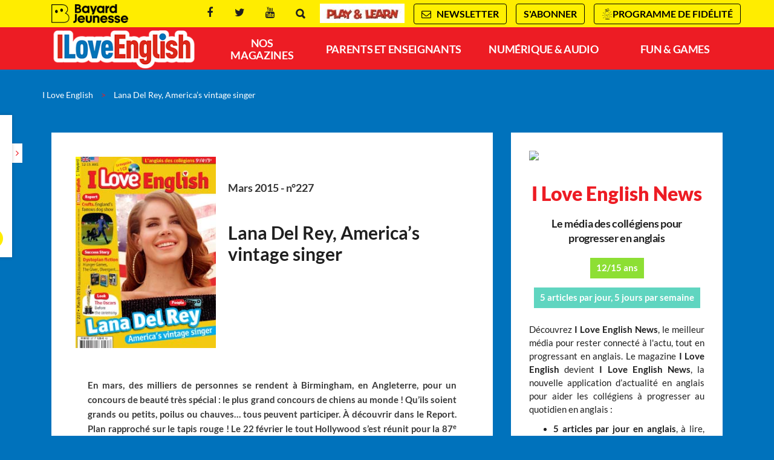

--- FILE ---
content_type: text/html; charset=UTF-8
request_url: https://www.iloveenglish.com/sommaires/lana-del-rey-americas-vintage-singer
body_size: 20326
content:
<!DOCTYPE html>
<!--[if IE 7]>
<html class="ie ie7" lang="fr-FR">
<![endif]-->
<!--[if IE 8]>
<html class="ie ie8" lang="fr-FR">
<![endif]-->
<!--[if !(IE 7) | !(IE 8)  ]><!-->
<html lang="fr-FR">
<!--<![endif]-->
  <head>
<!--    <script type="text/javascript" src="//try.abtasty.com/e9d97f9cf25753fd0e1b9acdf4c2127e.js"></script> -->
    <meta charset="UTF-8" />
    <meta name="viewport" content="width=device-width, initial-scale=1, user-scalable=0">
    <meta name="google-site-verification" content="LsPKzFG_9nmV3qJBrg6Kn9buXuI1pL9sEPicJSJkQLQ" />

    <title>Lana Del Rey, America&#039;s vintage singer, I Love English, mars 2015, n°227</title>

    <link rel="pingback" href="https://www.iloveenglish.com/xmlrpc.php" />

    <!--[if lt IE 9]>
    <script src="https://www.iloveenglish.com/wp-content/themes/base/js/html5.js" type="text/javascript"></script>
    <![endif]-->

    <meta name='robots' content='index, follow, max-image-preview:large, max-snippet:-1, max-video-preview:-1' />

<!-- Google Tag Manager for WordPress by gtm4wp.com -->
<script data-cfasync="false" data-pagespeed-no-defer>
	var gtm4wp_datalayer_name = "dataLayer";
	var dataLayer = dataLayer || [];
</script>
<!-- End Google Tag Manager for WordPress by gtm4wp.com -->
	<!-- This site is optimized with the Yoast SEO plugin v26.7 - https://yoast.com/wordpress/plugins/seo/ -->
	<meta name="description" content="Dans le n°225 I Love English mars 2015, Lana Del Rey, la chanteuse Américaine la plus vintage est en couverture. Le mois de mars s’annonce haut en couleurs." />
	<link rel="canonical" href="https://www.iloveenglish.com/sommaires/lana-del-rey-americas-vintage-singer" />
	<meta property="og:locale" content="fr_FR" />
	<meta property="og:type" content="article" />
	<meta property="og:title" content="Lana Del Rey, America&#039;s vintage singer, I Love English, mars 2015, n°227" />
	<meta property="og:description" content="Dans le n°225 I Love English mars 2015, Lana Del Rey, la chanteuse Américaine la plus vintage est en couverture. Le mois de mars s’annonce haut en couleurs." />
	<meta property="og:url" content="https://www.iloveenglish.com/sommaires/lana-del-rey-americas-vintage-singer" />
	<meta property="og:site_name" content="I Love English" />
	<meta property="article:publisher" content="https://www.facebook.com/iloveenglish.magazine" />
	<meta property="article:modified_time" content="2017-09-25T19:47:27+00:00" />
	<meta property="og:image" content="https://www.iloveenglish.com/wp-content/uploads/sites/29/2017/07/227-LanaDelRey-March.jpg" />
	<meta property="og:image:width" content="250" />
	<meta property="og:image:height" content="341" />
	<meta property="og:image:type" content="image/jpeg" />
	<meta name="twitter:card" content="summary_large_image" />
	<meta name="twitter:site" content="@ile_world" />
	<meta name="twitter:label1" content="Durée de lecture estimée" />
	<meta name="twitter:data1" content="1 minute" />
	<script type="application/ld+json" class="yoast-schema-graph">{"@context":"https://schema.org","@graph":[{"@type":"WebPage","@id":"https://www.iloveenglish.com/sommaires/lana-del-rey-americas-vintage-singer","url":"https://www.iloveenglish.com/sommaires/lana-del-rey-americas-vintage-singer","name":"Lana Del Rey, America's vintage singer, I Love English, mars 2015, n°227","isPartOf":{"@id":"https://www.iloveenglish.com/#website"},"primaryImageOfPage":{"@id":"https://www.iloveenglish.com/sommaires/lana-del-rey-americas-vintage-singer#primaryimage"},"image":{"@id":"https://www.iloveenglish.com/sommaires/lana-del-rey-americas-vintage-singer#primaryimage"},"thumbnailUrl":"https://www.iloveenglish.com/wp-content/uploads/sites/29/2017/07/227-LanaDelRey-March.jpg","datePublished":"2015-02-15T09:31:07+00:00","dateModified":"2017-09-25T19:47:27+00:00","description":"Dans le n°225 I Love English mars 2015, Lana Del Rey, la chanteuse Américaine la plus vintage est en couverture. Le mois de mars s’annonce haut en couleurs.","inLanguage":"fr-FR","potentialAction":[{"@type":"ReadAction","target":["https://www.iloveenglish.com/sommaires/lana-del-rey-americas-vintage-singer"]}]},{"@type":"ImageObject","inLanguage":"fr-FR","@id":"https://www.iloveenglish.com/sommaires/lana-del-rey-americas-vintage-singer#primaryimage","url":"https://www.iloveenglish.com/wp-content/uploads/sites/29/2017/07/227-LanaDelRey-March.jpg","contentUrl":"https://www.iloveenglish.com/wp-content/uploads/sites/29/2017/07/227-LanaDelRey-March.jpg","width":250,"height":341,"caption":"couverture I Love English n227 - mars 2015"},{"@type":"WebSite","@id":"https://www.iloveenglish.com/#website","url":"https://www.iloveenglish.com/","name":"I Love English","description":"","potentialAction":[{"@type":"SearchAction","target":{"@type":"EntryPoint","urlTemplate":"https://www.iloveenglish.com/?s={search_term_string}"},"query-input":{"@type":"PropertyValueSpecification","valueRequired":true,"valueName":"search_term_string"}}],"inLanguage":"fr-FR"}]}</script>
	<!-- / Yoast SEO plugin. -->


<link rel="alternate" title="oEmbed (JSON)" type="application/json+oembed" href="https://www.iloveenglish.com/wp-json/oembed/1.0/embed?url=https%3A%2F%2Fwww.iloveenglish.com%2Fsommaires%2Flana-del-rey-americas-vintage-singer" />
<link rel="alternate" title="oEmbed (XML)" type="text/xml+oembed" href="https://www.iloveenglish.com/wp-json/oembed/1.0/embed?url=https%3A%2F%2Fwww.iloveenglish.com%2Fsommaires%2Flana-del-rey-americas-vintage-singer&#038;format=xml" />
<style id='wp-emoji-styles-inline-css' type='text/css'>

	img.wp-smiley, img.emoji {
		display: inline !important;
		border: none !important;
		box-shadow: none !important;
		height: 1em !important;
		width: 1em !important;
		margin: 0 0.07em !important;
		vertical-align: -0.1em !important;
		background: none !important;
		padding: 0 !important;
	}
/*# sourceURL=wp-emoji-styles-inline-css */
</style>
<style id='wp-block-library-inline-css' type='text/css'>
:root{--wp-block-synced-color:#7a00df;--wp-block-synced-color--rgb:122,0,223;--wp-bound-block-color:var(--wp-block-synced-color);--wp-editor-canvas-background:#ddd;--wp-admin-theme-color:#007cba;--wp-admin-theme-color--rgb:0,124,186;--wp-admin-theme-color-darker-10:#006ba1;--wp-admin-theme-color-darker-10--rgb:0,107,160.5;--wp-admin-theme-color-darker-20:#005a87;--wp-admin-theme-color-darker-20--rgb:0,90,135;--wp-admin-border-width-focus:2px}@media (min-resolution:192dpi){:root{--wp-admin-border-width-focus:1.5px}}.wp-element-button{cursor:pointer}:root .has-very-light-gray-background-color{background-color:#eee}:root .has-very-dark-gray-background-color{background-color:#313131}:root .has-very-light-gray-color{color:#eee}:root .has-very-dark-gray-color{color:#313131}:root .has-vivid-green-cyan-to-vivid-cyan-blue-gradient-background{background:linear-gradient(135deg,#00d084,#0693e3)}:root .has-purple-crush-gradient-background{background:linear-gradient(135deg,#34e2e4,#4721fb 50%,#ab1dfe)}:root .has-hazy-dawn-gradient-background{background:linear-gradient(135deg,#faaca8,#dad0ec)}:root .has-subdued-olive-gradient-background{background:linear-gradient(135deg,#fafae1,#67a671)}:root .has-atomic-cream-gradient-background{background:linear-gradient(135deg,#fdd79a,#004a59)}:root .has-nightshade-gradient-background{background:linear-gradient(135deg,#330968,#31cdcf)}:root .has-midnight-gradient-background{background:linear-gradient(135deg,#020381,#2874fc)}:root{--wp--preset--font-size--normal:16px;--wp--preset--font-size--huge:42px}.has-regular-font-size{font-size:1em}.has-larger-font-size{font-size:2.625em}.has-normal-font-size{font-size:var(--wp--preset--font-size--normal)}.has-huge-font-size{font-size:var(--wp--preset--font-size--huge)}.has-text-align-center{text-align:center}.has-text-align-left{text-align:left}.has-text-align-right{text-align:right}.has-fit-text{white-space:nowrap!important}#end-resizable-editor-section{display:none}.aligncenter{clear:both}.items-justified-left{justify-content:flex-start}.items-justified-center{justify-content:center}.items-justified-right{justify-content:flex-end}.items-justified-space-between{justify-content:space-between}.screen-reader-text{border:0;clip-path:inset(50%);height:1px;margin:-1px;overflow:hidden;padding:0;position:absolute;width:1px;word-wrap:normal!important}.screen-reader-text:focus{background-color:#ddd;clip-path:none;color:#444;display:block;font-size:1em;height:auto;left:5px;line-height:normal;padding:15px 23px 14px;text-decoration:none;top:5px;width:auto;z-index:100000}html :where(.has-border-color){border-style:solid}html :where([style*=border-top-color]){border-top-style:solid}html :where([style*=border-right-color]){border-right-style:solid}html :where([style*=border-bottom-color]){border-bottom-style:solid}html :where([style*=border-left-color]){border-left-style:solid}html :where([style*=border-width]){border-style:solid}html :where([style*=border-top-width]){border-top-style:solid}html :where([style*=border-right-width]){border-right-style:solid}html :where([style*=border-bottom-width]){border-bottom-style:solid}html :where([style*=border-left-width]){border-left-style:solid}html :where(img[class*=wp-image-]){height:auto;max-width:100%}:where(figure){margin:0 0 1em}html :where(.is-position-sticky){--wp-admin--admin-bar--position-offset:var(--wp-admin--admin-bar--height,0px)}@media screen and (max-width:600px){html :where(.is-position-sticky){--wp-admin--admin-bar--position-offset:0px}}

/*# sourceURL=wp-block-library-inline-css */
</style><style id='global-styles-inline-css' type='text/css'>
:root{--wp--preset--aspect-ratio--square: 1;--wp--preset--aspect-ratio--4-3: 4/3;--wp--preset--aspect-ratio--3-4: 3/4;--wp--preset--aspect-ratio--3-2: 3/2;--wp--preset--aspect-ratio--2-3: 2/3;--wp--preset--aspect-ratio--16-9: 16/9;--wp--preset--aspect-ratio--9-16: 9/16;--wp--preset--color--black: #000000;--wp--preset--color--cyan-bluish-gray: #abb8c3;--wp--preset--color--white: #ffffff;--wp--preset--color--pale-pink: #f78da7;--wp--preset--color--vivid-red: #cf2e2e;--wp--preset--color--luminous-vivid-orange: #ff6900;--wp--preset--color--luminous-vivid-amber: #fcb900;--wp--preset--color--light-green-cyan: #7bdcb5;--wp--preset--color--vivid-green-cyan: #00d084;--wp--preset--color--pale-cyan-blue: #8ed1fc;--wp--preset--color--vivid-cyan-blue: #0693e3;--wp--preset--color--vivid-purple: #9b51e0;--wp--preset--gradient--vivid-cyan-blue-to-vivid-purple: linear-gradient(135deg,rgb(6,147,227) 0%,rgb(155,81,224) 100%);--wp--preset--gradient--light-green-cyan-to-vivid-green-cyan: linear-gradient(135deg,rgb(122,220,180) 0%,rgb(0,208,130) 100%);--wp--preset--gradient--luminous-vivid-amber-to-luminous-vivid-orange: linear-gradient(135deg,rgb(252,185,0) 0%,rgb(255,105,0) 100%);--wp--preset--gradient--luminous-vivid-orange-to-vivid-red: linear-gradient(135deg,rgb(255,105,0) 0%,rgb(207,46,46) 100%);--wp--preset--gradient--very-light-gray-to-cyan-bluish-gray: linear-gradient(135deg,rgb(238,238,238) 0%,rgb(169,184,195) 100%);--wp--preset--gradient--cool-to-warm-spectrum: linear-gradient(135deg,rgb(74,234,220) 0%,rgb(151,120,209) 20%,rgb(207,42,186) 40%,rgb(238,44,130) 60%,rgb(251,105,98) 80%,rgb(254,248,76) 100%);--wp--preset--gradient--blush-light-purple: linear-gradient(135deg,rgb(255,206,236) 0%,rgb(152,150,240) 100%);--wp--preset--gradient--blush-bordeaux: linear-gradient(135deg,rgb(254,205,165) 0%,rgb(254,45,45) 50%,rgb(107,0,62) 100%);--wp--preset--gradient--luminous-dusk: linear-gradient(135deg,rgb(255,203,112) 0%,rgb(199,81,192) 50%,rgb(65,88,208) 100%);--wp--preset--gradient--pale-ocean: linear-gradient(135deg,rgb(255,245,203) 0%,rgb(182,227,212) 50%,rgb(51,167,181) 100%);--wp--preset--gradient--electric-grass: linear-gradient(135deg,rgb(202,248,128) 0%,rgb(113,206,126) 100%);--wp--preset--gradient--midnight: linear-gradient(135deg,rgb(2,3,129) 0%,rgb(40,116,252) 100%);--wp--preset--font-size--small: 13px;--wp--preset--font-size--medium: 20px;--wp--preset--font-size--large: 36px;--wp--preset--font-size--x-large: 42px;--wp--preset--spacing--20: 0.44rem;--wp--preset--spacing--30: 0.67rem;--wp--preset--spacing--40: 1rem;--wp--preset--spacing--50: 1.5rem;--wp--preset--spacing--60: 2.25rem;--wp--preset--spacing--70: 3.38rem;--wp--preset--spacing--80: 5.06rem;--wp--preset--shadow--natural: 6px 6px 9px rgba(0, 0, 0, 0.2);--wp--preset--shadow--deep: 12px 12px 50px rgba(0, 0, 0, 0.4);--wp--preset--shadow--sharp: 6px 6px 0px rgba(0, 0, 0, 0.2);--wp--preset--shadow--outlined: 6px 6px 0px -3px rgb(255, 255, 255), 6px 6px rgb(0, 0, 0);--wp--preset--shadow--crisp: 6px 6px 0px rgb(0, 0, 0);}:where(.is-layout-flex){gap: 0.5em;}:where(.is-layout-grid){gap: 0.5em;}body .is-layout-flex{display: flex;}.is-layout-flex{flex-wrap: wrap;align-items: center;}.is-layout-flex > :is(*, div){margin: 0;}body .is-layout-grid{display: grid;}.is-layout-grid > :is(*, div){margin: 0;}:where(.wp-block-columns.is-layout-flex){gap: 2em;}:where(.wp-block-columns.is-layout-grid){gap: 2em;}:where(.wp-block-post-template.is-layout-flex){gap: 1.25em;}:where(.wp-block-post-template.is-layout-grid){gap: 1.25em;}.has-black-color{color: var(--wp--preset--color--black) !important;}.has-cyan-bluish-gray-color{color: var(--wp--preset--color--cyan-bluish-gray) !important;}.has-white-color{color: var(--wp--preset--color--white) !important;}.has-pale-pink-color{color: var(--wp--preset--color--pale-pink) !important;}.has-vivid-red-color{color: var(--wp--preset--color--vivid-red) !important;}.has-luminous-vivid-orange-color{color: var(--wp--preset--color--luminous-vivid-orange) !important;}.has-luminous-vivid-amber-color{color: var(--wp--preset--color--luminous-vivid-amber) !important;}.has-light-green-cyan-color{color: var(--wp--preset--color--light-green-cyan) !important;}.has-vivid-green-cyan-color{color: var(--wp--preset--color--vivid-green-cyan) !important;}.has-pale-cyan-blue-color{color: var(--wp--preset--color--pale-cyan-blue) !important;}.has-vivid-cyan-blue-color{color: var(--wp--preset--color--vivid-cyan-blue) !important;}.has-vivid-purple-color{color: var(--wp--preset--color--vivid-purple) !important;}.has-black-background-color{background-color: var(--wp--preset--color--black) !important;}.has-cyan-bluish-gray-background-color{background-color: var(--wp--preset--color--cyan-bluish-gray) !important;}.has-white-background-color{background-color: var(--wp--preset--color--white) !important;}.has-pale-pink-background-color{background-color: var(--wp--preset--color--pale-pink) !important;}.has-vivid-red-background-color{background-color: var(--wp--preset--color--vivid-red) !important;}.has-luminous-vivid-orange-background-color{background-color: var(--wp--preset--color--luminous-vivid-orange) !important;}.has-luminous-vivid-amber-background-color{background-color: var(--wp--preset--color--luminous-vivid-amber) !important;}.has-light-green-cyan-background-color{background-color: var(--wp--preset--color--light-green-cyan) !important;}.has-vivid-green-cyan-background-color{background-color: var(--wp--preset--color--vivid-green-cyan) !important;}.has-pale-cyan-blue-background-color{background-color: var(--wp--preset--color--pale-cyan-blue) !important;}.has-vivid-cyan-blue-background-color{background-color: var(--wp--preset--color--vivid-cyan-blue) !important;}.has-vivid-purple-background-color{background-color: var(--wp--preset--color--vivid-purple) !important;}.has-black-border-color{border-color: var(--wp--preset--color--black) !important;}.has-cyan-bluish-gray-border-color{border-color: var(--wp--preset--color--cyan-bluish-gray) !important;}.has-white-border-color{border-color: var(--wp--preset--color--white) !important;}.has-pale-pink-border-color{border-color: var(--wp--preset--color--pale-pink) !important;}.has-vivid-red-border-color{border-color: var(--wp--preset--color--vivid-red) !important;}.has-luminous-vivid-orange-border-color{border-color: var(--wp--preset--color--luminous-vivid-orange) !important;}.has-luminous-vivid-amber-border-color{border-color: var(--wp--preset--color--luminous-vivid-amber) !important;}.has-light-green-cyan-border-color{border-color: var(--wp--preset--color--light-green-cyan) !important;}.has-vivid-green-cyan-border-color{border-color: var(--wp--preset--color--vivid-green-cyan) !important;}.has-pale-cyan-blue-border-color{border-color: var(--wp--preset--color--pale-cyan-blue) !important;}.has-vivid-cyan-blue-border-color{border-color: var(--wp--preset--color--vivid-cyan-blue) !important;}.has-vivid-purple-border-color{border-color: var(--wp--preset--color--vivid-purple) !important;}.has-vivid-cyan-blue-to-vivid-purple-gradient-background{background: var(--wp--preset--gradient--vivid-cyan-blue-to-vivid-purple) !important;}.has-light-green-cyan-to-vivid-green-cyan-gradient-background{background: var(--wp--preset--gradient--light-green-cyan-to-vivid-green-cyan) !important;}.has-luminous-vivid-amber-to-luminous-vivid-orange-gradient-background{background: var(--wp--preset--gradient--luminous-vivid-amber-to-luminous-vivid-orange) !important;}.has-luminous-vivid-orange-to-vivid-red-gradient-background{background: var(--wp--preset--gradient--luminous-vivid-orange-to-vivid-red) !important;}.has-very-light-gray-to-cyan-bluish-gray-gradient-background{background: var(--wp--preset--gradient--very-light-gray-to-cyan-bluish-gray) !important;}.has-cool-to-warm-spectrum-gradient-background{background: var(--wp--preset--gradient--cool-to-warm-spectrum) !important;}.has-blush-light-purple-gradient-background{background: var(--wp--preset--gradient--blush-light-purple) !important;}.has-blush-bordeaux-gradient-background{background: var(--wp--preset--gradient--blush-bordeaux) !important;}.has-luminous-dusk-gradient-background{background: var(--wp--preset--gradient--luminous-dusk) !important;}.has-pale-ocean-gradient-background{background: var(--wp--preset--gradient--pale-ocean) !important;}.has-electric-grass-gradient-background{background: var(--wp--preset--gradient--electric-grass) !important;}.has-midnight-gradient-background{background: var(--wp--preset--gradient--midnight) !important;}.has-small-font-size{font-size: var(--wp--preset--font-size--small) !important;}.has-medium-font-size{font-size: var(--wp--preset--font-size--medium) !important;}.has-large-font-size{font-size: var(--wp--preset--font-size--large) !important;}.has-x-large-font-size{font-size: var(--wp--preset--font-size--x-large) !important;}
/*# sourceURL=global-styles-inline-css */
</style>

<style id='classic-theme-styles-inline-css' type='text/css'>
/*! This file is auto-generated */
.wp-block-button__link{color:#fff;background-color:#32373c;border-radius:9999px;box-shadow:none;text-decoration:none;padding:calc(.667em + 2px) calc(1.333em + 2px);font-size:1.125em}.wp-block-file__button{background:#32373c;color:#fff;text-decoration:none}
/*# sourceURL=/wp-includes/css/classic-themes.min.css */
</style>
<link data-minify="1" rel='stylesheet' id='base-normalize-css' href='https://www.iloveenglish.com/wp-content/cache/min/29/wp-content/themes/base/css/normalize.css?ver=1764768697' type='text/css' media='all' />
<link data-minify="1" rel='stylesheet' id='base-bootstrap-css' href='https://www.iloveenglish.com/wp-content/cache/min/29/wp-content/themes/base/css/bootstrap.min.css?ver=1764768698' type='text/css' media='all' />
<link data-minify="1" rel='stylesheet' id='base-font-lato-css' href='https://www.iloveenglish.com/wp-content/cache/min/29/wp-content/themes/base/fonts/lato/lato.css?ver=1764768698' type='text/css' media='all' />
<link data-minify="1" rel='stylesheet' id='base-fonts-css' href='https://www.iloveenglish.com/wp-content/cache/min/29/wp-content/themes/base/fonts/fonts.css?ver=1764768698' type='text/css' media='all' />
<link data-minify="1" rel='stylesheet' id='base-stylesheet-css' href='https://www.iloveenglish.com/wp-content/cache/min/29/wp-content/themes/base/css/base.css?ver=1764768698' type='text/css' media='all' />
<link data-minify="1" rel='stylesheet' id='mmenu-css' href='https://www.iloveenglish.com/wp-content/cache/min/29/wp-content/themes/base/css/jquery.mmenu.css?ver=1764768698' type='text/css' media='all' />
<link data-minify="1" rel='stylesheet' id='base-animate-css' href='https://www.iloveenglish.com/wp-content/cache/min/29/wp-content/themes/base/css/animate.css?ver=1764768698' type='text/css' media='all' />
<link data-minify="1" rel='stylesheet' id='base-remobo-css' href='https://www.iloveenglish.com/wp-content/cache/min/29/wp-content/themes/base/css/remobo.css?ver=1764768698' type='text/css' media='all' />
<link data-minify="1" rel='stylesheet' id='base-modern-css' href='https://www.iloveenglish.com/wp-content/cache/min/29/wp-content/themes/base/css/modern.css?ver=1764768698' type='text/css' media='all' />
<link rel='stylesheet' id='skin-css' href='https://www.iloveenglish.com/wp-content/themes/iloveenglish/css/custom.css?ver=1.2.2' type='text/css' media='all' />
<script type="text/javascript" src="https://www.iloveenglish.com/wp-includes/js/jquery/jquery.min.js?ver=3.7.1" id="jquery-core-js"></script>
<script type="text/javascript" src="https://www.iloveenglish.com/wp-includes/js/jquery/jquery-migrate.min.js?ver=3.4.1" id="jquery-migrate-js"></script>
<script type="text/javascript" id="mb-connector-newsletter-js-extra">
/* <![CDATA[ */
var mbConnectorNewsletter = {"ajaxUrl":"https://www.iloveenglish.com/wp-admin/admin-ajax.php","newsletterAction":"mb_newsletter","messageGood":"Votre inscription a bien \u00e9t\u00e9 prise en compte. \u00c0 tr\u00e8s vite !","messageBad":"Une erreur est survenue, veuillez saisir \u00e0 nouveau votre adresse."};
//# sourceURL=mb-connector-newsletter-js-extra
/* ]]> */
</script>
<script data-minify="1" type="text/javascript" src="https://www.iloveenglish.com/wp-content/cache/min/29/wp-content/plugins/mb-connector/assets/mb-connector.newsletter.js?ver=1764768698" id="mb-connector-newsletter-js"></script>
<link rel="https://api.w.org/" href="https://www.iloveenglish.com/wp-json/" /><link rel="alternate" title="JSON" type="application/json" href="https://www.iloveenglish.com/wp-json/wp/v2/sommaires/503" /><link rel="EditURI" type="application/rsd+xml" title="RSD" href="https://www.iloveenglish.com/xmlrpc.php?rsd" />
<meta name="generator" content="WordPress 6.9" />
<link rel='shortlink' href='https://www.iloveenglish.com/?p=503' />

<!-- Google Tag Manager for WordPress by gtm4wp.com -->
<!-- GTM Container placement set to footer -->
<script data-cfasync="false" data-pagespeed-no-defer type="text/javascript">
	var dataLayer_content = {"pagePostType":"sommaires","pagePostType2":"single-sommaires","pagePostAuthor":"Lison Herledan"};
	dataLayer.push( dataLayer_content );
</script>
<script data-cfasync="false" data-pagespeed-no-defer type="text/javascript">
(function(w,d,s,l,i){w[l]=w[l]||[];w[l].push({'gtm.start':
new Date().getTime(),event:'gtm.js'});var f=d.getElementsByTagName(s)[0],
j=d.createElement(s),dl=l!='dataLayer'?'&l='+l:'';j.async=true;j.src=
'//t.iloveenglish.com/gtm.js?id='+i+dl;f.parentNode.insertBefore(j,f);
})(window,document,'script','dataLayer','GTM-KP37JNG');
</script>
<!-- End Google Tag Manager for WordPress by gtm4wp.com -->		<style type="text/css" id="wp-custom-css">
			/*
Vous pouvez ajouter du CSS personnalisé ici.

Cliquez sur l’icône d’aide ci-dessus pour en savoir plus.
*/
/*#menu .menu-menu-principal-container > ul > li.menu-item-687 { width: 18%; }
h2.legal { font-family: "museo sans" !important; color: #ed1c24 !important; }
.text > p { text-align: justify; }
.content-intro > p { text-align: justify; }

.boutontitre a { font-weight: bold; }
.feuilletage-bas { text-align: center; }
.col-md-8 > .local { text-align: justify; }
.page.intro article > header > h1 { padding: 30px 0 0 60px; margin-bottom: -10px !important; }
strong.intro { display: inline-block; text-align: justify; }
body.single-sommaires .cell.single.page header h1, body.single-post .cell.single.page header h1 { line-height: 35px; }
body.single-sommaires .cell.single.page .subcontent h2, body.single-post .cell.single.page .subcontent h2, body.single-sommaires .cell.single.page .subcontent h3, body.single-post .cell.single.page .subcontent h3 { font-weight: 700 !important; }
.intro-abonnement { text-align: justify; }
#menu .menu-menu-principal-container ul ul { width: 375px; }
body.single-post .cell.single.page .subcontent p, body.single-sommaires .cell.single.page .subcontent p { color: #3a3a3a; }
.part.part1 #video-overlay .overlay-text { z-index: 0; }

@media only screen and (max-width: 420px) {
a.btn-center { padding: 8px 0; }
.audio-playlist a.btn-center.local { font-size: 11px !important; }
}
.part.part1 #video-overlay .btns { bottom: 0; }
@media only screen and (min-width: 1200px) { 
.part.part1 #video-overlay .overlay-text { top: 200px; padding-right: 25%; left: 55%; }
.part.part1 #video-overlay .btns { bottom: 30px; }
.part.part1 { height: 680px !important; }
 }
@media only screen and (max-width: 500px) { 
.part.part1 #video-overlay .overlay-text p { display: none; }
}*/
@media only screen and (min-width: 1500px) { left:75%; }
.col-sm-8 .local { text-align: justify; }

.remobo.remobo-horz .subcontent > .offre > .cadeau-content { width: 60%; }
.remobo.remobo-horz .subcontent > .offre > .detail_prix { width: 40%; }
.remobo .subcontent > .offre > .cadeau-content img { max-width: 100%; }

/* remontées boutique noel 
.noel { background-image: url(/wp-content/uploads/sites/29/2018/10/anim-etoiles-noel.gif); background-repeat: no-repeat; background-position-x: right; background-position-y: -10px; padding-top: 5px; border-radius: 30px; padding-bottom: 5px; }
.friday { background-image: none!important; background-color: #141414; color: #ffed00; }*/
/* noel 19
#sidebar .widget_remontee_boutique_bayard .cadeau-content { width: 100% !important; background: url(https://www.pommedapi.com/wp-content/uploads/sites/27/2019/10/etoiles19.gif) no-repeat #ffc600; background-position-x: center; background-size: contain; background-position-y: 50px; }
#abonnement-panel .container .remontee-marketing .cadeau-content, .part.part4 .container .remontee-marketing .cadeau-content, .remobo.remobo-horz .subcontent > .offre > .cadeau-content { background: url(https://www.pommedapi.com/wp-content/uploads/sites/27/2019/10/etoiles19.gif) no-repeat; background-position-x: center; background-size: contain; background-position-y: 50px; background-color: #ffc600 !important; } */
.cadeau-desc { color: #000 !important; }
.price2 .number { font-size: 24px !important; color: #333 !important; text-decoration: line-through; }
.remobo .subcontent  > .offre > .cadeau-content { border: 1px solid #ED1C24; /* background-color: #FEED01; */ }
.remobo .subcontent  > .offre > .cadeau-content .cadeau-titre { background-color: #ED1C24; font-weight: bold; font-size: 13px; padding: 5px 15px; width: 105%; top: 5px; }
.remobo .subcontent  > .offre > .cadeau-content .cadeau-titre::before { border-color: #ED1C24 #ED1C24 transparent transparent; }
.remobo .subcontent  > .offre > .cadeau-content .cadeau-titre::after { border-color: #ED1C24 transparent #ED1C24 #ED1C24 !important; }
.remobo .subcontent  > .offre > .detail_prix .price .number { color: #ED1C24; }
.offre-abo .title { color: #ED1C24; }
.offre-abo .price .number { color: #ED1C24; }
.remobo .subcontent > .texte .titre { color: #ED1C24; }
@media (max-width: 800px) { .offre-abo .title, .offre-abo .description { margin-top: 35px; } }
@media(max-width:560px) { img.prime {padding-top: 20px;}}

/* installation onglet activités */
/*.menu-item-1269 { background-color: #0072bc; }
.page-id-7357 #sidebar-offres, .page-id-7488 #sidebar-offres, .page-id-7501 #sidebar-offres, .page-id-7514 #sidebar-offres { display: none; }*/

.wrapper-boutons h2 { color: #ed1c24; }
.wrapper-boutons img { box-shadow: 3px 3px 5px #a87272; }

.category-numerique-audio .wrapper-boutons img { box-shadow: none; }

/* CF 21/12/2020 : enlever le gras dans les paragraphes media+texte */
.wp-block-media-text__content > p { font-weight: 300 !important; }
/* FR 21/04/21 pages avec boutons lien inline et pas block */
.wrapper-boutons .col-sm-8 a {
    display: inline !important;
}
/* FR 21/04/21 pages avec boutons espacement entre les bt et justif texte de droite */
.row {
    margin-bottom: 20px;
}
.col-sm-8 {
    text-align: justify;
}
/* masquer une ligne dans liste plan du site */
li.page-item-9765{ /* concours dessin été 2021 */
	display:none;
}
/* masquer puces flèches devant images dans une galerie d'images */
body.single-post .cell.single.page .subcontent li.blocks-gallery-item::before {
  background-image: none;
}

/* FR 05/01/23 RUB SOMMAIRES : REDUCTION LARGEUR BTN ANNEE */
#sommaires .form .btn-group a.btn, #blog .form .btn-group a.btn {
  padding: 5px 14px;
}
/* FR 05/05/2024 bt surheader jaune filet noir */
#newsletter a, #abonnement-btn, #lmda-btn {
  background-color: #fff000;
  color: #000;
  border: 1px solid black;
  border-radius:4px !important;
}
#newsletter a:hover, #abonnement-btn:hover, #lmda-btn:hover {
  color: #fff !important;
}
#newsletter a:hover {
  background-color: #069889;
}
#abonnement-btn a:hover {
  background-color: #ec038a;
}
#lmda-btn:hover {
  background-color: #f58220;
}
.filetgris img {
  border:1px solid #ccc;
}

/* PAGE ACCES ILENEWS */
/* masquer barre jaune RS bas de page */
.page-id-17555 div.sociaux{ 
	display:none !important;
}

/* masquer bandeau abo mobile sur page Acces ILENEWS */
.page-id-17555 #magazine-bottom {
  display: none !important;
}
/* masquer mascotte sur page Acces ILENEWS */
.page-id-17555 #mascotte-side{
  display: none !important;
}
.taille-logo figure {
	position: relative;
  top: -25px;
  right: -10px;
	margin-bottom:-15px !important;
	}

@media screen and (max-width: 460px) {
  .page-id-17555 h1  {
    margin: 0 0 10px 0 !important;
		font-size:30px !important;
		line-height:34px !important;
	}
	#main  {
  margin-top: 0px !important;
	}
	#content  {
  margin-top: 0px !important;
	}
	.taille-logo img {
		height:50px !important;
		width:auto;
		position: relative;
    top: 15px;
	}
}
/* FIN PAGE ACCES ILENEWS */

/* centrer visuel REMOBO ILEN et ILENE */
#ile_bloc-abo_img img,
#tdy_bloc-abo_img img {
	margin:0 auto;
}

/* Page nos mag : couleur fond aplat sous logos */ 
.part.part-mag .title.logo-ilm-replace, .part.part-mag .title.logo-ilj-replace, .part.part-mag .title.logo-ile-replace, .part.part-mag .title.logo-tdy-replace {
	background-color:#fff !important;
}
/* SOMMAIRE SPECIAL NEWS */
#post-17999.post.sommaires.view-mode-teaser .visuel,
#post-18000.post.sommaires.view-mode-teaser .visuel {
  width: 100%;
	/*max-height: 211px;*/
}
#post-17999.post.sommaires.view-mode-teaser .date-numero-titre,
#post-18000.post.sommaires.view-mode-teaser .date-numero-titre {
  display: none;
}
#post-17999 .date-numero-titre .date-numero,
#post-18000 .date-numero-titre .date-numero {
  display: none;
}
#post-17999 .subcontent .date,
#post-18000 .subcontent .date {
  display: none;
}
/* AFFCIHER PASTILLE SUR MOBILE */
@media only screen and (max-width: 700px) { 
	.part.part1 #video-overlay .pastille {
  display: block;
  position: absolute;
  top: 100px;
      }
}		</style>
		<link rel="shortcut icon" href="https://www.iloveenglish.com/wp-content/themes/iloveenglish/favicon.ico?v=1.1" /><noscript><style id="rocket-lazyload-nojs-css">.rll-youtube-player, [data-lazy-src]{display:none !important;}</style></noscript>
    <!-- font loader -->
    <script>
      var WebFontConfig = {};
    </script>

  <meta name="generator" content="WP Rocket 3.20.3" data-wpr-features="wpr_minify_js wpr_lazyload_images wpr_lazyload_iframes wpr_minify_css wpr_desktop" /></head>
<body class="wp-singular sommaires-template-default single single-sommaires postid-503 wp-theme-base wp-child-theme-iloveenglish pi">
    <div data-rocket-location-hash="2e534a410933e94bb5150a72e82b8f57" class="overlay"></div>
    <div data-rocket-location-hash="9f4968e2f8f45e3f182d4860c96af6da" id="page">
      <header data-rocket-location-hash="0ff1fbb6a9db502f53a234ab174e4525" id="masthead" class="main" role="banner">

        <div data-rocket-location-hash="0d1c375aad4e5ad6f6694623cf14b956" id="header-print">
          <div class="pull-left">
            <img src="data:image/svg+xml,%3Csvg%20xmlns='http://www.w3.org/2000/svg'%20viewBox='0%200%200%200'%3E%3C/svg%3E" alt="Logo du magazine I Love English" data-lazy-src="https://www.iloveenglish.com/wp-content/uploads/sites/29/2025/02/brand-logo.png"><noscript><img src="https://www.iloveenglish.com/wp-content/uploads/sites/29/2025/02/brand-logo.png" alt="Logo du magazine I Love English"></noscript>
          </div>
          <div class="pull-right">
            <strong>Bayard Jeunesse</strong>
          </div>
        </div>

        <div data-rocket-location-hash="1e1686d89a987d77c29cc063dc82716d" id="header-bayard-mobile"><a href="https://www.bayard-jeunesse.com/?utm_medium=ref&#038;utm_source=iloveenglish.com&#038;utm_campaign=maillage"><img src="data:image/svg+xml,%3Csvg%20xmlns='http://www.w3.org/2000/svg'%20viewBox='0%200%200%200'%3E%3C/svg%3E" alt="Bayard Jeunesse" data-lazy-src="https://www.iloveenglish.com/wp-content/themes/base/images/bayard-jeunesse-logo-long.png"/><noscript><img src="https://www.iloveenglish.com/wp-content/themes/base/images/bayard-jeunesse-logo-long.png" alt="Bayard Jeunesse"/></noscript></a></div>
        <div data-rocket-location-hash="4181cc611824f2ffb0cd4a4aa1ae3aaa" id="abonnement-panel" class="">
          <div class="hidden-md hidden-lg"><a href="javascript:;" class="close-abo-panel"><i class="fa fa-close"></i></a></div>
          <div data-rocket-location-hash="ad0d0d9caad992a98cde7a0ed92e0e39" class="container">
            <div class="container-inner">
              <div class="cell">
<article itemscope itemtype="http://schema.org/Product" class="content remobo remobo-horz  remobo-id-1661">

	  <div class="content-couv visuel fadeInLeft">
  	<a id="ile_bloc-abo_img" href="https://www.bayard-jeunesse.com/abonnement-i-love-english-news.html?utm_medium=ref&utm_source=iloveenglish.com&utm_campaign=remobo" target="_blank" class="couv">    	<img itemprop="image" alt="I Love English News" src="data:image/svg+xml,%3Csvg%20xmlns='http://www.w3.org/2000/svg'%20viewBox='0%200%200%200'%3E%3C/svg%3E" data-lazy-src="https://remobo.milanpresse.com/wp-content/uploads/2017/06/i-love-english-news-vignette.png"><noscript><img itemprop="image" alt="I Love English News" src="https://remobo.milanpresse.com/wp-content/uploads/2017/06/i-love-english-news-vignette.png"></noscript>
    </a>  </div>
	
  <div class="subcontent">

    <div class="texte fadeInLeft">

      <div data-rocket-location-hash="f3f200b345d838eeefd076e8854f81e4" class="titre"><span itemprop="name">I Love English News</span></div>      <div data-rocket-location-hash="814ddf021e193ba2a77cb1851a769753" class="baseline"><span itemprop="name">Le média des collégiens pour progresser en anglais</span></div>
            	<p class="labels">
	      <span class="tranche-age" itemprop="tranche-age"><strong>12/15 ans</strong></span>	      <span class="formule periodicite" itemprop="formule"><strong>5 articles par jour, 5 jours par semaine</strong></span>	      </p>
	          
      <div itemprop="description" class="description pitch"><p><!-- wp:paragraph --></p>
<p>Découvrez <strong>I Love English News</strong>, le meilleur média pour rester connecté à l'actu, tout en progressant en anglais. Le magazine  <strong>I Love English </strong>devient <strong>I Love English News</strong>, la nouvelle application d’actualité en anglais pour aider les collégiens à progresser au quotidien en anglais :</p>
<p><!-- /wp:paragraph --></p>
<p><!-- wp:list --></p>
<ul class="wp-block-list"><!-- wp:list-item --></p>
<li><strong>5 articles par jour en anglais</strong>, à lire, écouter ou regarder, écrits par des journalistes anglo-saxons sur des thèmes internationaux : sport, nature et environnement, tech, science et espace, culture...</li>
<p><!-- /wp:list-item --></p>
<p><!-- wp:list-item --></p>
<li><strong>En 1 clic j’adapte le niveau</strong> de difficulté de mon article (3 niveaux différents de débutant à intermédiaire).</li>
<p><!-- /wp:list-item --></p>
<p><!-- wp:list-item --></p>
<li><strong>Des versions audio</strong>, pour travailler son accent</li>
<p><!-- /wp:list-item --></p>
<p><!-- wp:list-item --></p>
<li><strong>Des exercices</strong> et des activités pour s’entrainer</li>
<p><!-- /wp:list-item --></p>
<p><!-- wp:list-item --></p>
<li><strong>Des mots de vocabulaire</strong> traduits à mémoriser dans chaque article. Ces mots peuvent ensuite être réinvestis et mémoriser dans l’onglet “Vocabulary”.</li>
<p><!-- /wp:list-item --></ul>
<p><!-- /wp:list --></p>
<p><!-- wp:paragraph --></p>
<p>Une solution ludique et efficace pour maîtriser l'anglais tout en s'informant !</p>
<p><!-- /wp:paragraph --></p>
</div>
    </div>

    <div class="offre fadeInRight">

    		      <div class="cadeau-content">
	        <span class="cadeau-titre">Les journées privilèges</span>
	        <br/><span class="cadeau-desc">-5€ sur tous les abonnements avec le code PRIVILEGES26</span>	        <img alt="-5€ sur tous les abonnements avec le code PRIVILEGES26" src="data:image/svg+xml,%3Csvg%20xmlns='http://www.w3.org/2000/svg'%20viewBox='0%200%200%200'%3E%3C/svg%3E" class="prime" data-lazy-src="https://remobo.milanpresse.com/wp-content/uploads/2024/08/Lesjourneesprivileges2026_remobo_300_250px.jpg"><noscript><img alt="-5€ sur tous les abonnements avec le code PRIVILEGES26" src="https://remobo.milanpresse.com/wp-content/uploads/2024/08/Lesjourneesprivileges2026_remobo_300_250px.jpg" class="prime"></noscript>	      </div>
      
      <div class="detail_prix prix" itemprop="offers" itemscope itemtype="http://schema.org/Offer">
									<div class="price price1" itemprop="price">
            <span class="number">6,90&nbsp;&euro;</span>
            <span class="suffix">par mois</span>					</div>
								        <a id="ile_bloc-abo_btn" href="https://www.bayard-jeunesse.com/abonnement-i-love-english-news.html?utm_medium=ref&utm_source=iloveenglish.com&utm_campaign=remobo" class="btn-center" target="_blank">S'abonner</a>      </div>

    </div>

  </div>

</article></div>            </div>
          </div>
        </div>

      	<div data-rocket-location-hash="3556d8cecfebd307a013e2b80bfbea1a" class="ontop">
      		<div class="container">
      			<div class="row">
              <div class="col-md-3 visible-md visible-lg">
        				<div id="logo-brand">
        					<a href="https://www.bayard-jeunesse.com/?utm_medium=ref&#038;utm_source=iloveenglish.com&#038;utm_campaign=maillage" target="_blank" title="Bayard Jeunesse : Abonnement Magazine et Livre Enfant, Presse Jeunesse, Revues Enfants">Bayard Jeunesse</a>
        				</div>

                              </div>

      				<div id="menu-top" class="col-md-9 visible-md visible-lg">
                <a href="https://www.bayard-jeunesse.com/la-maison-des-abonnes.html#utm_medium=ref&#038;utm_source=iloveenglish.com&#038;utm_campaign=ongletLMDA" target="_blank" id="lmda-btn">Programme de fidélité</a>                <a href="javascript:;" rel="nofollow" id="abonnement-btn" class="abonnement-btn-launcher">S'abonner</a>
                <div id="newsletter">
                  <a href="javascript:;"><i class="fa fa-envelope-o"></i>Newsletter</a>
                </div>
                <a href="https://playandlearn.iloveenglish.com/" target="_blank" id="playlearn-btn">Play & Learn</a>
      					<div id="search">
    							<a href="javascript:;"><i class="fa fa-search"></i>Rechercher</a>
    							<div class="search-box">
    								<form role="search" method="get" class="search-form" action="https://www.iloveenglish.com/">
    									<input type="search" class="search-field" placeholder="Rechercher" name="s" />
    								</form>
    							</div>
    						</div>
      					<div class="sociaux">
                        						<a class="social facebook" href="https://www.facebook.com/iloveenglish.magazine" target="_blank" title="Rejoignez-nous sur Facebook"><i class="fa fa-facebook"></i>Facebook</a>
      						                                    <a class="social twitter" href="https://twitter.com/ile_world" target="_blank" title="Rejoignez-nous sur Twitter"><i class="fa fa-twitter"></i>Twitter</a>
                                                                                          <a class="social youtube" href="https://www.youtube.com/user/BayardJeunesse" target="_blank" title="Rejoignez-nous sur Youtube"><i class="fa fa-youtube"></i>Youtube</a>
                                                            					</div>
      					      				</div>
      			</div>
      		</div>
      	</div>

      	<div data-rocket-location-hash="ebdb70e989a73a403ffd1f0875daa366" class="onbelow">
      		<div class="container">
      			<div class="row">
      				<div id="logo-site" class="col-md-3 visible-md visible-lg">
                <a href="https://www.iloveenglish.com" title="Accueil du site I Love English">
                  <img src="data:image/svg+xml,%3Csvg%20xmlns='http://www.w3.org/2000/svg'%20viewBox='0%200%200%200'%3E%3C/svg%3E" alt="Logo du magazine I Love English" data-lazy-src="https://www.iloveenglish.com/wp-content/uploads/sites/29/2025/02/brand-logo.png"><noscript><img src="https://www.iloveenglish.com/wp-content/uploads/sites/29/2025/02/brand-logo.png" alt="Logo du magazine I Love English"></noscript>
                </a>
              </div>
                            <div id="menu" class="col-md-9 visible-md visible-lg">

                <nav>
                 <div class="menu-menu-principal-container"><ul id="menu-menu-principal" class="nav-menu"><li id="menu-item-687" class="menu-item menu-item-type-post_type menu-item-object-page menu-item-has-children menu-item-687"><a href="https://www.iloveenglish.com/nos-magazines"><span class="title">Nos magazines</span></a>
<ul class="sub-menu">
	<li id="menu-item-8852" class="menu-item menu-item-type-post_type menu-item-object-page menu-item-8852"><a href="https://www.iloveenglish.com/nos-magazines/hello-pomme-d-api"><span class="title">Hello Pomme d’Api</span><span class="description">3-6 ans</span></a></li>
	<li id="menu-item-17187" class="menu-item menu-item-type-post_type menu-item-object-page menu-item-17187"><a href="https://www.iloveenglish.com/i-love-english-5-8-ans"><span class="title">I Love English 5-8 ans</span><span class="description">5-8 ans</span></a></li>
	<li id="menu-item-691" class="menu-item menu-item-type-post_type menu-item-object-page menu-item-691"><a href="https://www.iloveenglish.com/nos-magazines/i-love-english-kids"><span class="title">I Love English for Kids</span><span class="description">8-11 ans</span></a></li>
	<li id="menu-item-17989" class="menu-item menu-item-type-post_type menu-item-object-page menu-item-17989"><a href="https://www.iloveenglish.com/iloveenglish-news"><span class="title">I Love English News</span><span class="description">11-15 ans</span></a></li>
	<li id="menu-item-17988" class="menu-item menu-item-type-post_type menu-item-object-page menu-item-17988"><a href="https://www.iloveenglish.com/iloveenglish-news-expert"><span class="title">I Love English News Expert</span><span class="description">15 ans +</span></a></li>
	<li id="menu-item-688" class="menu-item menu-item-type-post_type menu-item-object-page menu-item-688"><a href="https://www.iloveenglish.com/nos-magazines/nos-offres-d-abonnement"><span class="title">Nos offres d’abonnement</span></a></li>
</ul>
</li>
<li id="menu-item-706" class="menu-item menu-item-type-post_type menu-item-object-page menu-item-has-children menu-item-706"><a href="https://www.iloveenglish.com/parents-et-enseignants"><span class="title">Parents et Enseignants</span></a>
<ul class="sub-menu">
	<li id="menu-item-698" class="menu-item menu-item-type-taxonomy menu-item-object-category menu-item-698"><a href="https://www.iloveenglish.com/parents"><span class="title">Pour les parents</span></a></li>
	<li id="menu-item-1270" class="menu-item menu-item-type-taxonomy menu-item-object-category menu-item-1270"><a href="https://www.iloveenglish.com/parents/tests-niveaux"><span class="title">Tests de niveaux</span></a></li>
	<li id="menu-item-1272" class="menu-item menu-item-type-taxonomy menu-item-object-category menu-item-1272"><a href="https://www.iloveenglish.com/parents/question-mois"><span class="title">La question du mois</span></a></li>
	<li id="menu-item-707" class="menu-item menu-item-type-post_type menu-item-object-page menu-item-707"><a href="https://www.iloveenglish.com/parents-et-enseignants/enseignants-i-love-english-school"><span class="title">Pour les enseignants</span></a></li>
</ul>
</li>
<li id="menu-item-985" class="menu-item menu-item-type-taxonomy menu-item-object-category menu-item-has-children menu-item-985"><a href="https://www.iloveenglish.com/numerique-audio"><span class="title">Numérique &#038; Audio</span></a>
<ul class="sub-menu">
	<li id="menu-item-17254" class="menu-item menu-item-type-post_type menu-item-object-page menu-item-17254"><a href="https://www.iloveenglish.com/i-love-english-5-8-ans"><span class="title">I Love English 5-8 ans</span><span class="description">5-8 ans</span></a></li>
	<li id="menu-item-948" class="menu-item menu-item-type-post_type menu-item-object-post menu-item-948"><a href="https://www.iloveenglish.com/numerique-audio/play-and-learn-8-11-ans"><span class="title">Play and Learn</span><span class="description">8-11 ans</span></a></li>
	<li id="menu-item-694" class="menu-item menu-item-type-taxonomy menu-item-object-category menu-item-694"><a href="https://www.iloveenglish.com/numerique-audio/contenus-audio-i-love-english-kids"><span class="title">Audio I Love English for Kids</span><span class="description">8-11 ans</span></a></li>
	<li id="menu-item-693" class="menu-item menu-item-type-taxonomy menu-item-object-category menu-item-693"><a href="https://www.iloveenglish.com/numerique-audio/contenus-audio-i-love-english"><span class="title">Audio I Love English</span><span class="description">12-15 ans</span></a></li>
	<li id="menu-item-695" class="menu-item menu-item-type-taxonomy menu-item-object-category menu-item-695"><a href="https://www.iloveenglish.com/numerique-audio/contenus-audio-i-love-english-world"><span class="title">Audio I Love English World</span><span class="description">15 ans +</span></a></li>
</ul>
</li>
<li id="menu-item-1269" class="menu-item menu-item-type-post_type menu-item-object-page menu-item-has-children menu-item-1269"><a href="https://www.iloveenglish.com/fun-games"><span class="title">Fun &amp; Games</span></a>
<ul class="sub-menu">
	<li id="menu-item-7538" class="menu-item menu-item-type-post_type menu-item-object-page menu-item-7538"><a href="https://www.iloveenglish.com/bd-aventures-boulard-anglais-planches-et-audio"><span class="title">BD en anglais</span></a></li>
	<li id="menu-item-11177" class="menu-item menu-item-type-taxonomy menu-item-object-category menu-item-11177"><a href="https://www.iloveenglish.com/fun/jeux"><span class="title">Jeux en anglais</span></a></li>
	<li id="menu-item-4798" class="menu-item menu-item-type-taxonomy menu-item-object-category menu-item-4798"><a href="https://www.iloveenglish.com/fun/concours"><span class="title">Concours</span></a></li>
	<li id="menu-item-1273" class="menu-item menu-item-type-taxonomy menu-item-object-category menu-item-1273"><a href="https://www.iloveenglish.com/fun/expressions"><span class="title">Expressions</span></a></li>
	<li id="menu-item-2537" class="menu-item menu-item-type-taxonomy menu-item-object-category menu-item-2537"><a href="https://www.iloveenglish.com/fun/recettes-bricolages"><span class="title">Recettes et bricolages</span></a></li>
	<li id="menu-item-1274" class="menu-item menu-item-type-taxonomy menu-item-object-category menu-item-1274"><a href="https://www.iloveenglish.com/fun/tongue-twisters"><span class="title">Tongue Twisters</span></a></li>
</ul>
</li>
</ul></div>                </nav>

              </div>
            </div>
          </div>
        </div>

      	<div data-rocket-location-hash="8ebe33771b13a8fdc0e8cb4cc1827e9f" id="tiny-menu" class="visible-xs visible-sm">
          <div id="logo-mobile" class="col-xs-4 col-sm-3">
            <a href="https://www.iloveenglish.com" title="Accueil du site I Love English">
              <img src="data:image/svg+xml,%3Csvg%20xmlns='http://www.w3.org/2000/svg'%20viewBox='0%200%200%200'%3E%3C/svg%3E" alt="Logo du magazine I Love English" data-lazy-src="https://www.iloveenglish.com/wp-content/uploads/sites/29/2025/02/brand-logo.png"><noscript><img src="https://www.iloveenglish.com/wp-content/uploads/sites/29/2025/02/brand-logo.png" alt="Logo du magazine I Love English"></noscript>
            </a>
                      </div>
          <div id="mobile-menu-launcher" class="col-xs-2 col-sm-2">
            <a href="javascript:;"><i class="fa fa-navicon"></i><span class="text hidden-xs">Menu</span></a>
          </div>
      		<div id="sociaux-mobile" class="col-xs-2 col-sm-2">
      			<a href="javascript:;"><i class="fa fa-share-alt"></i><span class="text hidden-xs">Suivez-nous</span></a>
      		</div>
      		<div id="tiny-search" class="col-xs-2 col-sm-2">
      			<a href="javascript:;"><i class="fa fa-search"></i><span class="text hidden-xs">Rechercher</span></a>
      		</div>
          <div id="abonnement-panel-launcher" class="col-xs-2 col-sm-3">
            <a href="javascript:;" rel="nofollow" id="abonnement-btn-mobile" class="abonnement-btn-launcher"><i class="fa fa-shopping-cart"></i><span class="text hidden-xs">S'abonner</span></a>
          </div>

          <div class="sociaux tiny">
                        <a class="social facebook" href="https://www.facebook.com/iloveenglish.magazine" target="_blank" title="Rejoignez-nous sur Facebook"><i class="fa fa-facebook"></i>Facebook</a>
                                    <a class="social twitter" href="https://twitter.com/ile_world" target="_blank" title="Rejoignez-nous sur Twitter"><i class="fa fa-twitter"></i>Twitter</a>
                                                            <a class="social youtube" href="https://www.youtube.com/user/BayardJeunesse" target="_blank" title="Rejoignez-nous sur Youtube"><i class="fa fa-youtube"></i>Youtube</a>
                                              </div>

      		<div class="search-box tiny">
      			<form role="search" method="get" class="search-form" action="https://www.iloveenglish.com/">
      				<input type="search" class="search-field" placeholder="Rechercher" name="s" />
      			</form>
      		</div>

      	</div>

        <div data-rocket-location-hash="08815472355de1e9fb8405f196dec671" class="clear"></div>

	</header>

        <div data-rocket-location-hash="c15d97e198a82092359d95afead6c108" id="breadcrumb" class="visible-md visible-lg">
        <div class="container">
          <div class="row">
            <div class="col-md-12">
              <div class="crumbs"><span property="itemListElement" typeof="ListItem"><a property="item" typeof="WebPage" title="Aller à I Love English." href="https://www.iloveenglish.com" class="home"><span property="name">I Love English</span></a><meta property="position" content="1"></span> &gt; <span property="itemListElement" typeof="ListItem"><span property="name">Lana Del Rey, America&rsquo;s vintage singer</span><meta property="position" content="2"></span></div>
            </div>
          </div>
        </div>
      </div>
    
<div data-rocket-location-hash="c5d8cb041e67433ed3171c135378f8f2" id="main" class="container">

  <div data-rocket-location-hash="fb82e3ba8dc498af2194be5a8a779e11" id="mascotte-side" class="wow fadeInDown elem-4"></div>  
  <div data-rocket-location-hash="46c24b9cf00ebc4089c716c6417daa28" id="content" class="cell large single page col-md-8">

    <article id="post-503" itemscope itemtype="http://schema.org/Article">
      
      <div data-rocket-location-hash="722dd5b2eaf820af65353ec408b95d01" class="visuel"><img src="data:image/svg+xml,%3Csvg%20xmlns='http://www.w3.org/2000/svg'%20viewBox='0%200%200%200'%3E%3C/svg%3E" class="img-popin wp-post-image" alt="" title="Lana Del Rey, America&rsquo;s vintage singer" itemprop="image" decoding="async" fetchpriority="high" data-lazy-srcset="https://www.iloveenglish.com/wp-content/uploads/sites/29/2017/07/227-LanaDelRey-March.jpg 250w, https://www.iloveenglish.com/wp-content/uploads/sites/29/2017/07/227-LanaDelRey-March-220x300.jpg 220w" data-lazy-sizes="(max-width: 250px) 100vw, 250px" data-lazy-src="https://www.iloveenglish.com/wp-content/uploads/sites/29/2017/07/227-LanaDelRey-March.jpg" /><noscript><img src="https://www.iloveenglish.com/wp-content/uploads/sites/29/2017/07/227-LanaDelRey-March.jpg" class="img-popin wp-post-image" alt="" title="Lana Del Rey, America&rsquo;s vintage singer" itemprop="image" decoding="async" fetchpriority="high" srcset="https://www.iloveenglish.com/wp-content/uploads/sites/29/2017/07/227-LanaDelRey-March.jpg 250w, https://www.iloveenglish.com/wp-content/uploads/sites/29/2017/07/227-LanaDelRey-March-220x300.jpg 220w" sizes="(max-width: 250px) 100vw, 250px" /></noscript><meta itemprop="thumbnailUrl" content="https://www.iloveenglish.com/wp-content/uploads/sites/29/2017/07/227-LanaDelRey-March-150x150.jpg"></div>
      <div class="date-numero-titre">
        <header>
          <div class="date-numero">Mars 2015 - n°227</div>
          <h1 class="title" itemprop="headline"><span itemprop="name">Lana Del Rey, America&rsquo;s vintage singer</span></h1>
        </header>
      </div>

      <div data-rocket-location-hash="569e97556b3652cfe3b5b38a5812587c" class="clearfix"></div>

      <div data-rocket-location-hash="3b558c489388313a30d69add33f2298e" class="content">
        <div class="subcontent">
          <div class="excerpt" itemprop="articleBody"><p><strong>En mars, des milliers de personnes se rendent à Birmingham, en Angleterre, pour un concours de beauté très spécial : le plus grand concours de chiens au monde ! Qu’ils soient grands ou petits, poilus ou chauves… tous peuvent participer. À découvrir dans le Report. Plan rapproché sur le tapis rouge ! Le 22 février le tout Hollywood s’est réunit pour la 87<sup>e </sup>cérémonie des Oscars. Découvre dans Look les coulisses de cette soirée de cinéma. Tu ne sais peut-être pas ce qu’est une dystopie, mais tu connais sûrement <i>The Hunger Games, Divergent, The Maze Runner</i>… Dans Success Story, <i>I Love English</i> t’explique comment ces histoires ont réussi à séduire ta génération. Avec Lana Del Rey, la chanteuse Américaine le plus vintage, en vedette et en couverture…  le mois de mars s’annonce haut en couleurs !</strong></p>
<h2>Au sommaire du n° 227 (mars 2015)&nbsp;:</h2>
<ul>
<li><b>People:</b> Lana Del Rey</li>
<li><b>Report: </b>un concours de beauté très spécial, le plus grand concours de chiens au monde !</li>
<li><b>Look: </b>les coulisses de la cérémonie des Oscars</li>
<li><b>Success story: </b><i>The Hunger Games, Divergent, The Maze Runner,</i> qu&rsquo;est-ce qu&rsquo;une dystopie.</li>
</ul>
<h6 style="text-align: right"><em><span class="span">I Love English</span></em></h6>
<p style="text-align: center"><a id="ile_link-boutique_article-bottom" class="btn-center ext" href="https://www.bayard-jeunesse.com/abonnement-i-love-english.html?utm_medium=ref&#038;utm_source=iloveenglish.com&#038;utm_campaign=maillage" target="_blank">Abonnez votre enfant à I Love English</a></p></div>
          <span class="date">Publié le <span itemprop="datePublished">15 février 2015</span></span>
        </div>
      </div>

          </article>

    <div class="clearfix"></div>

    
    <div class="single-pagination">
      <span class="previous"><a href="https://www.iloveenglish.com/sommaires/im-a-vet-i-love-animals" rel="prev" title="I'm a vet! I love animals." class=""><i class="fa fa-angle-double-left"></i></a></span>
      <a href="https://www.iloveenglish.com/nos-magazines/i-love-english/sommaires?annee=2015" class="back"><span>Revenir à la liste <span class="hidden-xs">des sommaires</span></span></a>
      <span class="next"><a href="https://www.iloveenglish.com/sommaires/fun-in-the-snow" rel="next" title="Fun in the Snow" class=""><i class="fa fa-angle-double-right"></i></a></span>
      <div class="clearfix"></div>
    </div>

  </div>

  <div data-rocket-location-hash="e4709d9a38d9b8e800f92bb70be7c5d8" id="sidebar" class="col-md-4 col-xs-12">
			<div id="widget-remontee-boutique-bayard-2" class="widget widget_remontee_boutique_bayard remobo multi">
<article itemscope itemtype="http://schema.org/Product" class="content remobo  remobo-id-1661">

	  <div class="content-couv visuel wow wow fadeInLeft">
  	<a id="ile_bloc-abo_img" href="https://www.bayard-jeunesse.com/abonnement-i-love-english-news.html?utm_medium=ref&utm_source=iloveenglish.com&utm_campaign=remobo" target="_blank" class="couv">    	<img itemprop="image" alt="I Love English News" src="data:image/svg+xml,%3Csvg%20xmlns='http://www.w3.org/2000/svg'%20viewBox='0%200%200%200'%3E%3C/svg%3E" data-lazy-src="https://remobo.milanpresse.com/wp-content/uploads/2017/06/i-love-english-news-vignette.png"><noscript><img itemprop="image" alt="I Love English News" src="https://remobo.milanpresse.com/wp-content/uploads/2017/06/i-love-english-news-vignette.png"></noscript>
    </a>  </div>
	
  <div class="subcontent">

    <div class="texte wow wow fadeInLeft">

      <div data-rocket-location-hash="c87b449757dc40668a580340ed8702ba" class="titre"><span itemprop="name">I Love English News</span></div>      <div class="baseline"><span itemprop="name">Le média des collégiens pour progresser en anglais</span></div>
            	<p class="labels">
	      <span class="tranche-age" itemprop="tranche-age"><strong>12/15 ans</strong></span>	      <span class="formule periodicite" itemprop="formule"><strong>5 articles par jour, 5 jours par semaine</strong></span>	      </p>
	          
      <div itemprop="description" class="description pitch"><p><!-- wp:paragraph --></p>
<p>Découvrez <strong>I Love English News</strong>, le meilleur média pour rester connecté à l'actu, tout en progressant en anglais. Le magazine  <strong>I Love English </strong>devient <strong>I Love English News</strong>, la nouvelle application d’actualité en anglais pour aider les collégiens à progresser au quotidien en anglais :</p>
<p><!-- /wp:paragraph --></p>
<p><!-- wp:list --></p>
<ul class="wp-block-list"><!-- wp:list-item --></p>
<li><strong>5 articles par jour en anglais</strong>, à lire, écouter ou regarder, écrits par des journalistes anglo-saxons sur des thèmes internationaux : sport, nature et environnement, tech, science et espace, culture...</li>
<p><!-- /wp:list-item --></p>
<p><!-- wp:list-item --></p>
<li><strong>En 1 clic j’adapte le niveau</strong> de difficulté de mon article (3 niveaux différents de débutant à intermédiaire).</li>
<p><!-- /wp:list-item --></p>
<p><!-- wp:list-item --></p>
<li><strong>Des versions audio</strong>, pour travailler son accent</li>
<p><!-- /wp:list-item --></p>
<p><!-- wp:list-item --></p>
<li><strong>Des exercices</strong> et des activités pour s’entrainer</li>
<p><!-- /wp:list-item --></p>
<p><!-- wp:list-item --></p>
<li><strong>Des mots de vocabulaire</strong> traduits à mémoriser dans chaque article. Ces mots peuvent ensuite être réinvestis et mémoriser dans l’onglet “Vocabulary”.</li>
<p><!-- /wp:list-item --></ul>
<p><!-- /wp:list --></p>
<p><!-- wp:paragraph --></p>
<p>Une solution ludique et efficace pour maîtriser l'anglais tout en s'informant !</p>
<p><!-- /wp:paragraph --></p>
</div>
    </div>

    <div class="offre wow wow fadeInRight">

    		      <div class="cadeau-content">
	        <span class="cadeau-titre">Les journées privilèges</span>
	        <br/><span class="cadeau-desc">-5€ sur tous les abonnements avec le code PRIVILEGES26</span>	        <img alt="-5€ sur tous les abonnements avec le code PRIVILEGES26" src="data:image/svg+xml,%3Csvg%20xmlns='http://www.w3.org/2000/svg'%20viewBox='0%200%200%200'%3E%3C/svg%3E" class="prime" data-lazy-src="https://remobo.milanpresse.com/wp-content/uploads/2024/08/Lesjourneesprivileges2026_remobo_300_250px.jpg"><noscript><img alt="-5€ sur tous les abonnements avec le code PRIVILEGES26" src="https://remobo.milanpresse.com/wp-content/uploads/2024/08/Lesjourneesprivileges2026_remobo_300_250px.jpg" class="prime"></noscript>	      </div>
      
      <div class="detail_prix prix" itemprop="offers" itemscope itemtype="http://schema.org/Offer">
									<div class="price price1" itemprop="price">
            <span class="number">6,90&nbsp;&euro;</span>
            <span class="suffix">par mois</span>					</div>
								        <a id="ile_bloc-abo_btn" href="https://www.bayard-jeunesse.com/abonnement-i-love-english-news.html?utm_medium=ref&utm_source=iloveenglish.com&utm_campaign=remobo" class="btn-center" target="_blank">S'abonner</a>      </div>

    </div>

  </div>

</article></div>	</div>
  
</div>

      

      <div class="clearfix"></div>

            
      <footer data-rocket-location-hash="be58895986ef9803f68b137e1070a090" role="contentinfo" id="footer">
        <a name="footer" rel="nofollow"></a>
        
        <div data-rocket-location-hash="429c1474ba31ec9342c6665c024690a2" id="bonnes-raisons">
          <div class="container">
            <h2 class="title">Les 5 bonnes raisons de s'abonner à <em>I Love English</em></h2>
            <div class="row">
              <div class="bonne-raison br1">
                <a href="https://www.bayard-jeunesse.com/le-faire-progresser-en-anglais.html?utm_medium=ref&utm_source=iloveenglish.com&utm_campaign=maillage" target="_blank" title="S'abonner à I Love English c'est pouvoir parler en anglais, rencontrer des gens et s'ouvrir au monde">
                  <span class="image"><img src="data:image/svg+xml,%3Csvg%20xmlns='http://www.w3.org/2000/svg'%20viewBox='0%200%200%200'%3E%3C/svg%3E" data-lazy-src="https://www.iloveenglish.com/wp-content/themes/iloveenglish/images/bonne-raison-1.png?v=1" /><noscript><img src="https://www.iloveenglish.com/wp-content/themes/iloveenglish/images/bonne-raison-1.png?v=1" /></noscript></span>
                  <span class="subtitle">Apprendre à communiquer facilement en anglais<br />et s'ouvrir au monde</span>
                </a>
              </div>
              <div class="bonne-raison br2">
                <a href="https://www.bayard-jeunesse.com/le-faire-progresser-en-anglais.html?utm_medium=ref&utm_source=iloveenglish.com&utm_campaign=maillage" target="_blank" title="S'abonner à I Love English c'est progresser en anglais grâce à de nombreux supports : papier, CD et numérique">
                  <span class="image"><img src="data:image/svg+xml,%3Csvg%20xmlns='http://www.w3.org/2000/svg'%20viewBox='0%200%200%200'%3E%3C/svg%3E" data-lazy-src="https://www.iloveenglish.com/wp-content/themes/iloveenglish/images/bonne-raison-2.jpg?v=1" /><noscript><img src="https://www.iloveenglish.com/wp-content/themes/iloveenglish/images/bonne-raison-2.jpg?v=1" /></noscript></span>
                  <span class="subtitle">Progresser en anglais grâce à de nombreux supports&nbsp;: papier, audio et numérique</span>
                </a>
              </div>
              <div class="bonne-raison br3">
                <a href="https://www.bayard-jeunesse.com/le-faire-progresser-en-anglais.html?utm_medium=ref&utm_source=iloveenglish.com&utm_campaign=maillage" target="_blank" title="S'abonner à I Love English c'est avoir de meilleures notes et plus d'opportunités professionnelles">
                  <span class="image"><img src="data:image/svg+xml,%3Csvg%20xmlns='http://www.w3.org/2000/svg'%20viewBox='0%200%200%200'%3E%3C/svg%3E" data-lazy-src="https://www.iloveenglish.com/wp-content/themes/iloveenglish/images/bonne-raison-3.jpg?v=1" /><noscript><img src="https://www.iloveenglish.com/wp-content/themes/iloveenglish/images/bonne-raison-3.jpg?v=1" /></noscript></span>
                  <span class="subtitle">Avoir de meilleures notes<br />et plus d'opportunités professionnelles</span>
                </a>
              </div>
              <div class="bonne-raison br4">
                <a href="https://www.bayard-jeunesse.com/le-faire-progresser-en-anglais.html?utm_medium=ref&utm_source=iloveenglish.com&utm_campaign=maillage" target="_blank" title="S'abonner à I Love English c'est recevoir son magazine et son CD dans sa boîte aux lettres">
                  <span class="image"><img src="data:image/svg+xml,%3Csvg%20xmlns='http://www.w3.org/2000/svg'%20viewBox='0%200%200%200'%3E%3C/svg%3E" data-lazy-src="https://www.iloveenglish.com/wp-content/themes/iloveenglish/images/bonne-raison-4.jpg?v=1" /><noscript><img src="https://www.iloveenglish.com/wp-content/themes/iloveenglish/images/bonne-raison-4.jpg?v=1" /></noscript></span>
                  <span class="subtitle">Pour les petits,<br />recevoir son magazine<br />dans sa boite aux lettres</span>
                </a>
              </div>
              <div class="bonne-raison br5">
                <a href="https://www.bayard-jeunesse.com/le-faire-progresser-en-anglais.html?utm_medium=ref&utm_source=iloveenglish.com&utm_campaign=maillage" target="_blank" title="S'abonner à I Love English c'est profiter d'un magazine adapté à ses besoins quel que soit son âge">
                  <span class="image"><img src="data:image/svg+xml,%3Csvg%20xmlns='http://www.w3.org/2000/svg'%20viewBox='0%200%200%200'%3E%3C/svg%3E" data-lazy-src="https://www.iloveenglish.com/wp-content/themes/iloveenglish/images/bonne-raison-5.jpg?v=1" /><noscript><img src="https://www.iloveenglish.com/wp-content/themes/iloveenglish/images/bonne-raison-5.jpg?v=1" /></noscript></span>
                  <span class="subtitle">Profiter de magazines et d'applis<br />adaptés à leurs besoins<br />quel que soit leur âge</span>
                </a>
              </div>
            </div>
          </div>
        </div>

        <div data-rocket-location-hash="672a48631358dc0334116e70405370da" id="newsletter-clone">
          <div id="footer-nv1">
            <a href="javascript:;" class="close-nl">x</a>
            <div class="container">
                            <form data-newsletter-type="default" class="mb-connector-newsletter-form">
                <div class="row">
                  <div class="nl-intro col-xs-12 col-sm-12 col-lg-8">
                    <span class="nl-intro-inner mb-connector-newsletter-text" id="nl-intro-inner" data-newsletter-type="default">Rejoignez la famille Bayard&nbsp;Jeunesse et recevez nos actualités et nos offres exclusives</span>
                  </div>
                  <div class="nl col-xs-12 col-sm-12 col-lg-4">
                    <span class="input-email">
                      <input type="email" placeholder="Votre e-mail" class="nl-mail mb-connector-newsletter-input-email" data-newsletter-type="default" />
                    </span>
                    <span class="input-submit">
                    <input class="submit-hidden" type="submit" style="display: none" />
<button type="submit" class="nl-launch mb-connector-newsletter-submit" data-newsletter-type="default">Valider</button>                    </span>
                  </div>
                  <input type="hidden" value="ok" name="submit" />
<input class="hidden" value="" type="text" name="testNomPrenom">                  <div class="clear"></div>
                </div>
              </form>
              <p class="mentions">Ces informations sont destinées au groupe Bayard, auquel la société Bayard appartient. Elles sont enregistrées dans notre fichier afin de vous envoyer la newsletter de Bayard Jeunesse. Conformément à la loi «&nbsp;Informatique et Libertés&nbsp;» du 6/01/1978 modifiée et au RGPD du 27/04/2016, elles peuvent donner lieu à l’exercice du droit d’accès, de rectification, d’effacement, d’opposition, à la portabilité des données et à la limitation des traitements ainsi qu’au sort des données après la mort à l’adresse suivante&nbsp;: <a href="https://forms.bayard.io/contact/bayard-jeunesse/" target="_blank">Gérer mes droits/Bayard Jeunesse</a>. Pour plus d’informations, nous vous renvoyons aux dispositions de notre <a href="https://www.groupebayard.com/fr/politique-de-confidentialite/" target="_blank">Politique de confidentialité sur le site groupebayard.com</a>.</p>
            </div>
          </div>
        </div>

        <div data-rocket-location-hash="996b167d115c38f2be0c7c2424fac372" id="footer-nv3">
          <div class="container">
            <nav id="nav_menu-16" class="row widget_nav_menu">
				<div class="col-sm-2 logo"></div>
				<div class="col-sm-10 links"><ul>
					<li class="title"><strong>I Love English</strong></li>
					<li><a href="https://www.bayard-jeunesse.com/le-faire-progresser-en-anglais.html?utm_medium=ref&utm_source=iloveenglish.com&utm_campaign=maillage" target="_blank">Abonnement magazine en anglais</a></li>
					<li><a href="https://www.bayard-jeunesse.com/?utm_medium=ref&utm_source=iloveenglish.com&utm_campaign=maillage" target="_blank">Abonnement magazine jeunesse</a></li>
					<li><a href="https://www.iloveenglish.com/qui-sommes-nous">Qui sommes-nous ?</a></li>
					<li><a href="https://www.bayard-jeunesse.com/nous-contacter?utm_medium=ref&utm_source=iloveenglish.com&utm_campaign=maillage" target="_blank">Nous contacter</a></li>
					<li><a href="/plan-du-site">Plan du site</a></li>
					<li><a href="/mentions-legales">Mentions légales</a></li>
					<li class="suffix"><a href="http://www.groupebayard.com/fr" target="_blank">&copy; 2026 – Bayard – Tous droits réservés</a></li>
				</ul></div>
			</nav>
<nav id="nav_menu-17" class="row widget_nav_menu">
				<div class="col-sm-2 logo"></div>
				<div class="col-sm-10 links"><ul>
					<li class="title"><strong>Apprentissage de l'anglais</strong></li>
					<li><a href="https://mini.iloveenglish.com/" target="_blank">mini.iloveenglish.com</a></li>
					<li><a href="https://playandlearn.iloveenglish.com/" target="_blank">playandlearn.iloveenglish.com</a></li>
					<li><a href="https://www.iloveenglishschool.com/" target="_blank">iloveenglishschool.com</a></li>
				</ul></div>
			</nav>
<nav id="nav_menu-21" class="row widget_nav_menu">
				<div class="col-sm-2 logo"></div>
				<div class="col-sm-10 links"><ul>
					<li class="title"><strong>Bayard Jeunesse</strong></li>
					<li><a href="https://www.bayard-jeunesse.com/infos/tous-nos-sites/" target="_blank">Tous nos sites</a></li>
					<li><a href="https://www.bayard-jeunesse.com/infos/" target="_blank">Les actualités de Bayard Jeunesse</a></li>
					<li><a href="https://www.bayard-jeunesse.com/la-maison-des-abonnes.html#utm_medium=ref&utm_source=iloveenglish.com&utm_campaign=ongletLMDA">Programme de fidélité</a></li>
					<li><a href="https://www.bayard-jeunesse.com/?utm_medium=ref&utm_source=okapi.fr&utm_campaign=maillage" target="_blank">Un site du réseau Bayard Jeunesse</a></li>
					<li><a href="https://www.groupebayard.com/fr/politique-de-confidentialite/">Politique de confidentialité</a></li>
					<li><a href="https://www.bayard-jeunesse.com/cgu-bayard-jeunesse">Conditions Générales d'Utilisation</a></li>
				</ul></div>
			</nav>
<nav id="nav_menu-22" class="row widget_nav_menu">
				<div class="col-sm-2 logo"></div>
				<div class="col-sm-10 links"><ul>
					<li class="title"><strong>Le groupe Bayard</strong></li>
					<li><a href="https://www.1jour1actu.com/" target="_blank">1jour1actu.com</a></li>
					<li><a href="https://bayam.tv/fr/" target="_blank">bayam.tv</a></li>
					<li><a href="https://www.bayard-jeunesse.com/infos/?utm_medium=ref&utm_source=okapi.fr&utm_campaign=maillage" target="_blank">bayard-jeunesse.com</a></li>
					<li><a href="https://www.bayard-jeunesse.com/?utm_medium=ref&utm_source=okapi.fr&utm_campaign=maillage" target="_blank">e-bayard-jeunesse.com</a></li>
					<li><a href="http://www.eveilalafoi.fr/" target="_blank">eveilalafoi.fr</a></li>
					<li><a href="https://www.jaimelire.com/" target="_blank">jaimelire.com</a></li>
					<li><a href="https://www.juliemag.com/" target="_blank">juliemag.com</a></li>
					<li><a href="https://milan-jeunesse.com/" target="_blank">milan-jeunesse.com</a></li>
					<li><a href="https://www.milanpresse.com/" target="_blank">milanpresse.com</a></li>
					<li><a href="https://www.phosphore.com/" target="_blank">phosphore.com</a></li>
					<li><a href="https://www.pommedapi.com/" target="_blank">pommedapi.com</a></li>
					<li><a href="https://www.wapiti-magazine.com/" target="_blank">wapiti-magazine.com</a></li>
				</ul></div>
			</nav>
                      </div>
          <div class="clear"></div>
        </div>

      </footer>

    </div>

    <div data-rocket-location-hash="94de1e852f1d1d44c41187637b9f6792" id="to-top" class="hidden-xs hidden-sm"><div data-rocket-location-hash="121d2586e97396b8af9f3b00e235a5c8" id="to-top-inner"><i class="fa fa-arrow-up"></i></div></div>


        
      <div data-rocket-location-hash="5eeb419d7c61f3c45eec62e97d5f4d33" id="magazine-bottom" class="hidden-md hidden-lg">
        <div data-rocket-location-hash="1a6aaee333318ec5773c2a2715cccd40" class="visuel"><img src="data:image/svg+xml,%3Csvg%20xmlns='http://www.w3.org/2000/svg'%20viewBox='0%200%200%200'%3E%3C/svg%3E" data-lazy-src="https://remobo.milanpresse.com/wp-content/uploads/2017/06/i-love-english-news-vignette.png" /><noscript><img src="https://remobo.milanpresse.com/wp-content/uploads/2017/06/i-love-english-news-vignette.png" /></noscript></div>
        <div class="content">
          <div class="titre">Abonnement en prélèvement mensuel<br><strong>SANS ENGAGEMENT</strong></div>
          <div data-rocket-location-hash="bcbe22957f3ea8c4eafdf32d57016d6e" class="prix">
                        <span class="number">6,90&nbsp;&euro;</span>
            <span class="suffix"> / mois</span>          </div>
          <a href="https://www.bayard-jeunesse.com/abonnement-i-love-english-news.html?utm_medium=ref&utm_source=iloveenglish.com&utm_campaign=remobo" id="ile_layer_btn" class="btn-center">S'abonner</a>
        </div>
      </div>

      <div data-rocket-location-hash="f607e8c6c8cef6af5f679886d5ee56d4" id="offre-sticky" class="hidden-xs hidden-sm ">
        <a href="javascript:;" class="toggle"><i class="fa fa-angle-right close"></i><i class="fa fa-angle-left open"></i></a>
        <div data-rocket-location-hash="2c661ccbc5367945d36d2f8198998971" class="offre">
          <div class="titre">I Love English News</div>
          <div class="visuel"><img src="data:image/svg+xml,%3Csvg%20xmlns='http://www.w3.org/2000/svg'%20viewBox='0%200%200%200'%3E%3C/svg%3E" data-lazy-src="https://remobo.milanpresse.com/wp-content/uploads/2017/06/i-love-english-news-vignette.png" /><noscript><img src="https://remobo.milanpresse.com/wp-content/uploads/2017/06/i-love-english-news-vignette.png" /></noscript></div>
          <div class="baseline">Le média des collégiens pour progresser en anglais</div>
          <div data-rocket-location-hash="160d1f4fa7d63c9d7606cf59261dd49f" class="prix">
                        <span class="number">6,90&nbsp;&euro;</span>
            <span class="suffix"> / mois</span>          </div>
          <a id="pap_layer_btn" href="https://www.bayard-jeunesse.com/abonnement-i-love-english-news.html?utm_medium=ref&utm_source=iloveenglish.com&utm_campaign=remobo" class="btn-center">S'abonner</a>
        </div>
      </div>

    

    <nav id="mobile-menu">
      <div class="menu-menu-principal-container"><ul id="menu-menu-principal-1" class="nav-menu"><li class="menu-item menu-item-type-post_type menu-item-object-page menu-item-has-children menu-item-687"><a href="https://www.iloveenglish.com/nos-magazines"><span class="title">Nos magazines</span></a>
<ul class="sub-menu">
	<li class="menu-item menu-item-type-post_type menu-item-object-page menu-item-8852"><a href="https://www.iloveenglish.com/nos-magazines/hello-pomme-d-api"><span class="title">Hello Pomme d’Api</span><span class="description">3-6 ans</span></a></li>
	<li class="menu-item menu-item-type-post_type menu-item-object-page menu-item-17187"><a href="https://www.iloveenglish.com/i-love-english-5-8-ans"><span class="title">I Love English 5-8 ans</span><span class="description">5-8 ans</span></a></li>
	<li class="menu-item menu-item-type-post_type menu-item-object-page menu-item-691"><a href="https://www.iloveenglish.com/nos-magazines/i-love-english-kids"><span class="title">I Love English for Kids</span><span class="description">8-11 ans</span></a></li>
	<li class="menu-item menu-item-type-post_type menu-item-object-page menu-item-17989"><a href="https://www.iloveenglish.com/iloveenglish-news"><span class="title">I Love English News</span><span class="description">11-15 ans</span></a></li>
	<li class="menu-item menu-item-type-post_type menu-item-object-page menu-item-17988"><a href="https://www.iloveenglish.com/iloveenglish-news-expert"><span class="title">I Love English News Expert</span><span class="description">15 ans +</span></a></li>
	<li class="menu-item menu-item-type-post_type menu-item-object-page menu-item-688"><a href="https://www.iloveenglish.com/nos-magazines/nos-offres-d-abonnement"><span class="title">Nos offres d’abonnement</span></a></li>
</ul>
</li>
<li class="menu-item menu-item-type-post_type menu-item-object-page menu-item-has-children menu-item-706"><a href="https://www.iloveenglish.com/parents-et-enseignants"><span class="title">Parents et Enseignants</span></a>
<ul class="sub-menu">
	<li class="menu-item menu-item-type-taxonomy menu-item-object-category menu-item-698"><a href="https://www.iloveenglish.com/parents"><span class="title">Pour les parents</span></a></li>
	<li class="menu-item menu-item-type-taxonomy menu-item-object-category menu-item-1270"><a href="https://www.iloveenglish.com/parents/tests-niveaux"><span class="title">Tests de niveaux</span></a></li>
	<li class="menu-item menu-item-type-taxonomy menu-item-object-category menu-item-1272"><a href="https://www.iloveenglish.com/parents/question-mois"><span class="title">La question du mois</span></a></li>
	<li class="menu-item menu-item-type-post_type menu-item-object-page menu-item-707"><a href="https://www.iloveenglish.com/parents-et-enseignants/enseignants-i-love-english-school"><span class="title">Pour les enseignants</span></a></li>
</ul>
</li>
<li class="menu-item menu-item-type-taxonomy menu-item-object-category menu-item-has-children menu-item-985"><a href="https://www.iloveenglish.com/numerique-audio"><span class="title">Numérique &#038; Audio</span></a>
<ul class="sub-menu">
	<li class="menu-item menu-item-type-post_type menu-item-object-page menu-item-17254"><a href="https://www.iloveenglish.com/i-love-english-5-8-ans"><span class="title">I Love English 5-8 ans</span><span class="description">5-8 ans</span></a></li>
	<li class="menu-item menu-item-type-post_type menu-item-object-post menu-item-948"><a href="https://www.iloveenglish.com/numerique-audio/play-and-learn-8-11-ans"><span class="title">Play and Learn</span><span class="description">8-11 ans</span></a></li>
	<li class="menu-item menu-item-type-taxonomy menu-item-object-category menu-item-694"><a href="https://www.iloveenglish.com/numerique-audio/contenus-audio-i-love-english-kids"><span class="title">Audio I Love English for Kids</span><span class="description">8-11 ans</span></a></li>
	<li class="menu-item menu-item-type-taxonomy menu-item-object-category menu-item-693"><a href="https://www.iloveenglish.com/numerique-audio/contenus-audio-i-love-english"><span class="title">Audio I Love English</span><span class="description">12-15 ans</span></a></li>
	<li class="menu-item menu-item-type-taxonomy menu-item-object-category menu-item-695"><a href="https://www.iloveenglish.com/numerique-audio/contenus-audio-i-love-english-world"><span class="title">Audio I Love English World</span><span class="description">15 ans +</span></a></li>
</ul>
</li>
<li class="menu-item menu-item-type-post_type menu-item-object-page menu-item-has-children menu-item-1269"><a href="https://www.iloveenglish.com/fun-games"><span class="title">Fun &amp; Games</span></a>
<ul class="sub-menu">
	<li class="menu-item menu-item-type-post_type menu-item-object-page menu-item-7538"><a href="https://www.iloveenglish.com/bd-aventures-boulard-anglais-planches-et-audio"><span class="title">BD en anglais</span></a></li>
	<li class="menu-item menu-item-type-taxonomy menu-item-object-category menu-item-11177"><a href="https://www.iloveenglish.com/fun/jeux"><span class="title">Jeux en anglais</span></a></li>
	<li class="menu-item menu-item-type-taxonomy menu-item-object-category menu-item-4798"><a href="https://www.iloveenglish.com/fun/concours"><span class="title">Concours</span></a></li>
	<li class="menu-item menu-item-type-taxonomy menu-item-object-category menu-item-1273"><a href="https://www.iloveenglish.com/fun/expressions"><span class="title">Expressions</span></a></li>
	<li class="menu-item menu-item-type-taxonomy menu-item-object-category menu-item-2537"><a href="https://www.iloveenglish.com/fun/recettes-bricolages"><span class="title">Recettes et bricolages</span></a></li>
	<li class="menu-item menu-item-type-taxonomy menu-item-object-category menu-item-1274"><a href="https://www.iloveenglish.com/fun/tongue-twisters"><span class="title">Tongue Twisters</span></a></li>
</ul>
</li>
<li class="menu-item menu-item-lmda"><a href="https://www.bayard-jeunesse.com/la-maison-des-abonnes.html#utm_medium=ref&#038;utm_source=iloveenglish.com&#038;utm_campaign=ongletLMDA" target="_blank">Programme de fidélité</a></li></ul></div>    </nav>


    <script type="speculationrules">
{"prefetch":[{"source":"document","where":{"and":[{"href_matches":"/*"},{"not":{"href_matches":["/wp-*.php","/wp-admin/*","/wp-content/uploads/sites/29/*","/wp-content/*","/wp-content/plugins/*","/wp-content/themes/iloveenglish/*","/wp-content/themes/base/*","/*\\?(.+)"]}},{"not":{"selector_matches":"a[rel~=\"nofollow\"]"}},{"not":{"selector_matches":".no-prefetch, .no-prefetch a"}}]},"eagerness":"conservative"}]}
</script>

<!-- GTM Container placement set to footer -->
<!-- Google Tag Manager (noscript) -->
				<noscript><iframe src="https://t.iloveenglish.com/ns.html?id=GTM-KP37JNG" height="0" width="0" style="display:none;visibility:hidden" aria-hidden="true"></iframe></noscript>
<!-- End Google Tag Manager (noscript) --><script data-minify="1" type="text/javascript" src="https://www.iloveenglish.com/wp-content/cache/min/29/wp-content/plugins/duracelltomi-google-tag-manager/dist/js/gtm4wp-form-move-tracker.js?ver=1764768698" id="gtm4wp-form-move-tracker-js"></script>
<script type="text/javascript" src="https://www.iloveenglish.com/wp-content/themes/base/js/bootstrap.min.js?ver=3.1.1" id="base-bootstrap-js"></script>
<script data-minify="1" type="text/javascript" src="https://www.iloveenglish.com/wp-content/cache/min/29/wp-content/themes/base/js/jquery.fitvids.js?ver=1764768698" id="base-fitvids-js"></script>
<script data-minify="1" type="text/javascript" src="https://www.iloveenglish.com/wp-content/cache/min/29/wp-content/themes/base/js/base.js?ver=1764768698" id="base-script-js"></script>
<script type="text/javascript" src="https://www.iloveenglish.com/wp-content/themes/base/js/jquery.mmenu.min.js?ver=4.3.4" id="mmenu-js"></script>
<script type="text/javascript" src="https://www.iloveenglish.com/wp-content/themes/base/js/wow.min.js?ver=1.2" id="base-wow-js"></script>
<script data-minify="1" type="text/javascript" src="https://www.iloveenglish.com/wp-content/cache/min/29/wp-content/themes/iloveenglish/js/custom.js?ver=1764768698" id="custom-script-js"></script>
<script type="text/javascript" src="https://www.iloveenglish.com/wp-content/themes/base/js/jquery.prettyembed.min.js?ver=1.2.1" id="pretty-video-js"></script>
<script data-minify="1" type="text/javascript" src="https://www.iloveenglish.com/wp-content/cache/min/29/wp-content/themes/iloveenglish/js/modernizr.build.js?ver=1764768698" id="modernizr-js"></script>
<script type="text/javascript" src="https://www.iloveenglish.com/wp-content/themes/iloveenglish/js/owl.carousel.min.js?ver=2.1.0" id="owl-carousel-js"></script>
<script id="wp-emoji-settings" type="application/json">
{"baseUrl":"https://s.w.org/images/core/emoji/17.0.2/72x72/","ext":".png","svgUrl":"https://s.w.org/images/core/emoji/17.0.2/svg/","svgExt":".svg","source":{"concatemoji":"https://www.iloveenglish.com/wp-includes/js/wp-emoji-release.min.js?ver=6.9"}}
</script>
<script type="module">
/* <![CDATA[ */
/*! This file is auto-generated */
const a=JSON.parse(document.getElementById("wp-emoji-settings").textContent),o=(window._wpemojiSettings=a,"wpEmojiSettingsSupports"),s=["flag","emoji"];function i(e){try{var t={supportTests:e,timestamp:(new Date).valueOf()};sessionStorage.setItem(o,JSON.stringify(t))}catch(e){}}function c(e,t,n){e.clearRect(0,0,e.canvas.width,e.canvas.height),e.fillText(t,0,0);t=new Uint32Array(e.getImageData(0,0,e.canvas.width,e.canvas.height).data);e.clearRect(0,0,e.canvas.width,e.canvas.height),e.fillText(n,0,0);const a=new Uint32Array(e.getImageData(0,0,e.canvas.width,e.canvas.height).data);return t.every((e,t)=>e===a[t])}function p(e,t){e.clearRect(0,0,e.canvas.width,e.canvas.height),e.fillText(t,0,0);var n=e.getImageData(16,16,1,1);for(let e=0;e<n.data.length;e++)if(0!==n.data[e])return!1;return!0}function u(e,t,n,a){switch(t){case"flag":return n(e,"\ud83c\udff3\ufe0f\u200d\u26a7\ufe0f","\ud83c\udff3\ufe0f\u200b\u26a7\ufe0f")?!1:!n(e,"\ud83c\udde8\ud83c\uddf6","\ud83c\udde8\u200b\ud83c\uddf6")&&!n(e,"\ud83c\udff4\udb40\udc67\udb40\udc62\udb40\udc65\udb40\udc6e\udb40\udc67\udb40\udc7f","\ud83c\udff4\u200b\udb40\udc67\u200b\udb40\udc62\u200b\udb40\udc65\u200b\udb40\udc6e\u200b\udb40\udc67\u200b\udb40\udc7f");case"emoji":return!a(e,"\ud83e\u1fac8")}return!1}function f(e,t,n,a){let r;const o=(r="undefined"!=typeof WorkerGlobalScope&&self instanceof WorkerGlobalScope?new OffscreenCanvas(300,150):document.createElement("canvas")).getContext("2d",{willReadFrequently:!0}),s=(o.textBaseline="top",o.font="600 32px Arial",{});return e.forEach(e=>{s[e]=t(o,e,n,a)}),s}function r(e){var t=document.createElement("script");t.src=e,t.defer=!0,document.head.appendChild(t)}a.supports={everything:!0,everythingExceptFlag:!0},new Promise(t=>{let n=function(){try{var e=JSON.parse(sessionStorage.getItem(o));if("object"==typeof e&&"number"==typeof e.timestamp&&(new Date).valueOf()<e.timestamp+604800&&"object"==typeof e.supportTests)return e.supportTests}catch(e){}return null}();if(!n){if("undefined"!=typeof Worker&&"undefined"!=typeof OffscreenCanvas&&"undefined"!=typeof URL&&URL.createObjectURL&&"undefined"!=typeof Blob)try{var e="postMessage("+f.toString()+"("+[JSON.stringify(s),u.toString(),c.toString(),p.toString()].join(",")+"));",a=new Blob([e],{type:"text/javascript"});const r=new Worker(URL.createObjectURL(a),{name:"wpTestEmojiSupports"});return void(r.onmessage=e=>{i(n=e.data),r.terminate(),t(n)})}catch(e){}i(n=f(s,u,c,p))}t(n)}).then(e=>{for(const n in e)a.supports[n]=e[n],a.supports.everything=a.supports.everything&&a.supports[n],"flag"!==n&&(a.supports.everythingExceptFlag=a.supports.everythingExceptFlag&&a.supports[n]);var t;a.supports.everythingExceptFlag=a.supports.everythingExceptFlag&&!a.supports.flag,a.supports.everything||((t=a.source||{}).concatemoji?r(t.concatemoji):t.wpemoji&&t.twemoji&&(r(t.twemoji),r(t.wpemoji)))});
//# sourceURL=https://www.iloveenglish.com/wp-includes/js/wp-emoji-loader.min.js
/* ]]> */
</script>
<script>window.lazyLoadOptions=[{elements_selector:"img[data-lazy-src],.rocket-lazyload,iframe[data-lazy-src]",data_src:"lazy-src",data_srcset:"lazy-srcset",data_sizes:"lazy-sizes",class_loading:"lazyloading",class_loaded:"lazyloaded",threshold:300,callback_loaded:function(element){if(element.tagName==="IFRAME"&&element.dataset.rocketLazyload=="fitvidscompatible"){if(element.classList.contains("lazyloaded")){if(typeof window.jQuery!="undefined"){if(jQuery.fn.fitVids){jQuery(element).parent().fitVids()}}}}}},{elements_selector:".rocket-lazyload",data_src:"lazy-src",data_srcset:"lazy-srcset",data_sizes:"lazy-sizes",class_loading:"lazyloading",class_loaded:"lazyloaded",threshold:300,}];window.addEventListener('LazyLoad::Initialized',function(e){var lazyLoadInstance=e.detail.instance;if(window.MutationObserver){var observer=new MutationObserver(function(mutations){var image_count=0;var iframe_count=0;var rocketlazy_count=0;mutations.forEach(function(mutation){for(var i=0;i<mutation.addedNodes.length;i++){if(typeof mutation.addedNodes[i].getElementsByTagName!=='function'){continue}
if(typeof mutation.addedNodes[i].getElementsByClassName!=='function'){continue}
images=mutation.addedNodes[i].getElementsByTagName('img');is_image=mutation.addedNodes[i].tagName=="IMG";iframes=mutation.addedNodes[i].getElementsByTagName('iframe');is_iframe=mutation.addedNodes[i].tagName=="IFRAME";rocket_lazy=mutation.addedNodes[i].getElementsByClassName('rocket-lazyload');image_count+=images.length;iframe_count+=iframes.length;rocketlazy_count+=rocket_lazy.length;if(is_image){image_count+=1}
if(is_iframe){iframe_count+=1}}});if(image_count>0||iframe_count>0||rocketlazy_count>0){lazyLoadInstance.update()}});var b=document.getElementsByTagName("body")[0];var config={childList:!0,subtree:!0};observer.observe(b,config)}},!1)</script><script data-no-minify="1" async src="https://www.iloveenglish.com/wp-content/plugins/wp-rocket/assets/js/lazyload/17.8.3/lazyload.min.js"></script>

    <!-- Modal -->
    <div data-rocket-location-hash="35ca8bbb5e1b7af83704b6bc2d85b2e4" class="modal fade" id="modalImage" tabindex="-1" role="dialog" aria-labelledby="myModalLabel" aria-hidden="true">
      <div data-rocket-location-hash="f8e16f0f5f6711afeed01f946ff64691" class="modal-dialog">
        <div data-rocket-location-hash="274c7e4339ed9c3ccbe2a00631fa0320" class="modal-content">
          <div class="modal-body">
            <img src="data:image/svg+xml,%3Csvg%20xmlns='http://www.w3.org/2000/svg'%20viewBox='0%200%200%200'%3E%3C/svg%3E" data-lazy-src="https://www.iloveenglish.com/wp-content/themes/iloveenglish/images/bayard-footer-logo-bayard.jpg?v=2"><noscript><img src="https://www.iloveenglish.com/wp-content/themes/iloveenglish/images/bayard-footer-logo-bayard.jpg?v=2"></noscript>
          </div>
          <div class="modal-footer">
            <button type="button" class="btn btn-danger btn-xs" data-dismiss="modal">Fermer</button>
          </div>
        </div>
      </div>
    </div>

    <!-- font loader -->
    <script>
      WebFontConfig = {
        google: {
          families: ['Lobster']
        },
        custom: {
          families: ['FontAwesome'],
          urls: ['https://www.iloveenglish.com/wp-content/themes/iloveenglish/css/font-awesome.min.css?v=4.7.0']
        }
      };

      (function(d) {
        var wf = d.createElement('script'), s = d.scripts[0];
        wf.src = 'https://ajax.googleapis.com/ajax/libs/webfont/1.6.26/webfont.js';
        wf.async = true;
        s.parentNode.insertBefore(wf, s);
      })(document);
    </script>


  <script>var rocket_beacon_data = {"ajax_url":"https:\/\/www.iloveenglish.com\/wp-admin\/admin-ajax.php","nonce":"0e6b5959d5","url":"https:\/\/www.iloveenglish.com\/sommaires\/lana-del-rey-americas-vintage-singer","is_mobile":false,"width_threshold":1600,"height_threshold":700,"delay":500,"debug":null,"status":{"atf":true,"lrc":true,"preconnect_external_domain":true},"elements":"img, video, picture, p, main, div, li, svg, section, header, span","lrc_threshold":1800,"preconnect_external_domain_elements":["link","script","iframe"],"preconnect_external_domain_exclusions":["static.cloudflareinsights.com","rel=\"profile\"","rel=\"preconnect\"","rel=\"dns-prefetch\"","rel=\"icon\""]}</script><script data-name="wpr-wpr-beacon" src='https://www.iloveenglish.com/wp-content/plugins/wp-rocket/assets/js/wpr-beacon.min.js' async></script></body>
</html>
<!-- This website is like a Rocket, isn't it? Performance optimized by WP Rocket. Learn more: https://wp-rocket.me -->